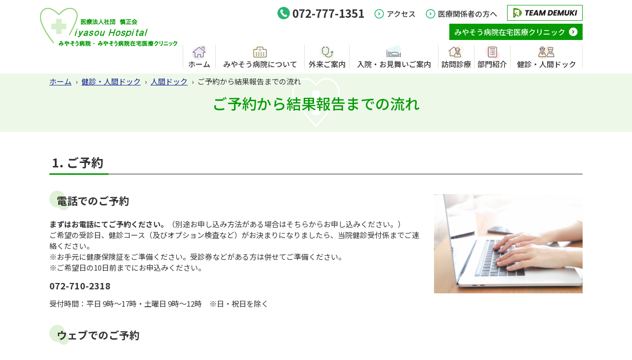

--- FILE ---
content_type: text/html; charset=UTF-8
request_url: https://www.miyasou-hp.jp/checkup/dock/flow
body_size: 4259
content:
<!doctype html>
<html lang="ja">
<head>
<meta name="viewport" content="width=1100">
<meta name="format-detection" content="telephone=no">
<meta charset="utf-8">
<meta name="Keywords" content="兵庫,兵庫県,伊丹,伊丹市,特定健診,協会けんぽ健診,医師求人,医師募集,女性医師,女性ドクター,女性Ｄｒ,女性ＤＲ,女性Dr,女性DR,女性dr,女医,乳がん検診,求人,看護師募集,各種がん検診,健康診断,健診,検診,呼吸器内科,外科,内科,整形外科,消化器内科,循環器内科,肛門外科,脳神経外科,放射線科,リハビリテーション科,人間ドック,予防接種,風疹,動悸,息切れ,足,むくむ,むくみ,足のむくみ">
<meta name="description" content="ご予約から結果報告までの流れ | 医療法人社団 慎正会 みやそう病院・みやそう病院在宅医療クリニック">
<link rel="stylesheet" type="text/css" media="all" href="https://www.miyasou-hp.jp/cms/wp-content/themes/tmpl/style.css?1766711580">
<link rel="stylesheet" type="text/css" media="only screen and (max-width : 740px)" href="/cms/wp-content/themes/tmpl/sp.css?1766711580">
<link rel="stylesheet" href="https://cdnjs.cloudflare.com/ajax/libs/Swiper/4.5.1/css/swiper.css">
<link href="/cms/wp-content/themes/tmpl/img/admin/favicon.ico" rel="icon"  type="image/vnd.microsoft.icon">
<title>ご予約から結果報告までの流れ | 医療法人社団 慎正会 みやそう病院・みやそう病院在宅医療クリニック</title>
<script src='https://www.miyasou-hp.jp/cms/wp-includes/js/jquery/jquery.min.js?ver=3.6.0' id='jquery-core-js'></script>
<script src='https://www.miyasou-hp.jp/cms/wp-includes/js/jquery/jquery-migrate.min.js?ver=3.3.2' id='jquery-migrate-js'></script>
<script src="/cms/wp-content/themes/tmpl/js/common.js"></script>
<script src="/cms/wp-content/themes/tmpl/js/setting.js"></script>
<script src="/cms/wp-content/themes/tmpl/sp.js?1698632629"></script>
<script src="https://cdnjs.cloudflare.com/ajax/libs/Swiper/4.5.1/js/swiper.js"></script>
<!-- Google Tag Manager -->
<script>(function(w,d,s,l,i){w[l]=w[l]||[];w[l].push({'gtm.start':
new Date().getTime(),event:'gtm.js'});var f=d.getElementsByTagName(s)[0],
j=d.createElement(s),dl=l!='dataLayer'?'&l='+l:'';j.async=true;j.src=
'https://www.googletagmanager.com/gtm.js?id='+i+dl;f.parentNode.insertBefore(j,f);
})(window,document,'script','dataLayer','GTM-MXHX32P');</script>
<!-- End Google Tag Manager -->
</head>

<body class="flow">
<!-- Google Tag Manager (noscript) -->
<noscript><iframe src="https://www.googletagmanager.com/ns.html?id=GTM-MXHX32P"
height="0" width="0" style="display:none;visibility:hidden"></iframe></noscript>
<!-- End Google Tag Manager (noscript) -->


<div id="wrap_header">
<div id="header">
<p id="sp_menu" ><span>メニュー</span></p>
<div id="hlogo">
<p class="pc_only"><a href="/"><img src="/cms/wp-content/themes/tmpl/img/header/hlogo.png" alt="医療法人社団 慎正会 みやそう病院・みやそう病院在宅医療クリニック"></a></p>
<p class="sp_only"><a href="/">医療法人社団 慎正会<span>みやそう病院・みやそう病院在宅医療クリニック</span></a></p>
</div>
<div id="hnavi">
<ul>
<li class="tel"><p>072-777-1351</p></li>
<li class="access"><a href="/access">アクセス</a></li>
<li class="medical"><a href="/medical">医療関係者の方へ</a></li>
<li class="demuki"><a href="https://demuki.jp/"><img src="/cms/wp-content/themes/tmpl/img/header/demuki.png" alt=""></a></li>
<li class="homecare"><a href="/homecare">みやそう病院在宅医療クリニック</a></li>
</ul>
</div>
</div>
</div>


<div id="wrap_gnavi">
<div id="gnavi">
<ul>
<li class="gnavi1"><a href="/">ホーム</a></li>
<li class="gnavi2"><a href="/about">みやそう病院<br>について</a></li>
<li class="gnavi3"><a href="/outpatient">外来ご案内</a></li>
<li class="gnavi4"><a href="/hospitalization">入院・お見舞い<br>ご案内</a></li>
<li class="gnavi5"><a href="/visit">訪問診療</a></li>
<li class="gnavi6"><a href="/section">部門紹介</a></li>
<li class="gnavi7"><a href="/checkup" class="active">健診・人間ドック</a></li>
</ul>
</div>
</div><div id="wrap_title">
<div id="pnavi">
<p><a href="https://www.miyasou-hp.jp/">ホーム</a><span>&rsaquo;</span><a href="https://www.miyasou-hp.jp/checkup">健診・人間ドック</a><span>&rsaquo;</span><a href="https://www.miyasou-hp.jp/checkup/dock">人間ドック</a><span>&rsaquo;</span>ご予約から結果報告までの流れ</p>
</div>
<div id="title">
<h1>ご予約から結果報告までの流れ</h1>
</div>
</div>
<div id="wrap_main">
<div id="main">
<div id="contents">
<p id="contents_top">ここから本文です。</p>
<h2>1. ご予約</h2>
<h3><strong><img class="alignright" src="/cms/wp-content/themes/tmpl/img/upload/23830743_s.jpg" alt="" width="301" height="201"></strong>電話でのご予約</h3>
<p><strong>まずはお電話にてご予約ください。</strong>（別途お申し込み方法がある場合はそちらからお申し込みください。）<br>
ご希望の受診日、健診コース（及びオプション検査など）がお決まりになりましたら、当院健診受付係までご連絡ください。<br>
※お手元に健康保険証をご準備ください。受診券などがある方は併せてご準備ください。<br>
※ご希望日の10日前までにお申込みください。</p>
<p><strong><span style="font-size: 120%">072-710-2318</span></strong></p>
<p>受付時間：平日 9時～17時・土曜日 9時～12時　※日・祝日を除く</p>
<h3>ウェブでのご予約</h3>
<p><a class="link_btn" href="https://www.mrso.jp/mrs/miyasou-hp/Plans/selectPlan" target="_blank" rel="noopener">人間ドック予約システム</a><br>
Tポイントが貯まります</p>
<h2>2. 事前のお手続き</h2>
<p><strong>事前に健康保険組合や契約団体などにお手続きが必要になる場合があります。</strong></p>
<p>検査項目のキャンセルは前もってご連絡ください。</p>
<h2>3. 健診前のご準備</h2>
<p><strong><img loading="lazy" class="alignright" src="/cms/wp-content/themes/tmpl/img/upload/E1A0603.jpg" alt="" width="300" height="200">ご自宅などに、ご案内・問診票・検査キットなどをご郵送します。</strong></p>
<p>同封のご案内のとおり、必要に応じ検体（尿・便など）を採取してください。<br>
また、検査項目により事前のご飲食などに制限がございます。詳しくは「注意事項」をご覧ください。</p>
<p>※健診コースにより送付しない場合があります。</p>
<h2>4. 健診当日</h2>
<p><strong>ご予約のお時間までに受付にお越しください。</strong></p>
<p>ご記入いただいた問診票、検体（尿・便など）、健康保険証、利用券・受診券（お持ちの方）、その他必要書類を記入の上忘れずご持参ください。</p>
<h2>5. 健診結果報告</h2>
<p><strong><img loading="lazy" class="alignright" src="/cms/wp-content/themes/tmpl/img/upload/E1A0576.jpg" alt="" width="301" height="200">健診結果を郵送にてお届けいたします。</strong></p>
<p>健診受診日より約2週間から3週間程度（※）で健診結果をお届けいたします。<br>
健診結果報告書にてご自身の健康状態や医師の指示をご確認ください。</p>
<p>（※）ただし、代行機関様などを経由する場合は更にお時間を頂く場合がございます。</p>
<p class="border_box"><strong>お問い合わせ・お申し込み（完全予約制）</strong><br>
TEL.072-710-2318（健診受付係）／<a href="https://www.mrso.jp/mrs/miyasou-hp/Plans/selectPlan" target="_blank" rel="noopener">人間ドック予約システム</a><br>
<strong>お申し込み時間</strong><br>
院内受付・お電話：月～金曜日 午前9時～午後5時、土曜日 午前9時～午前12時</p>


</div>
</div>
</div>
<div id="wrap_footer">
<div id="wrap_fnavi">
<div id="fnavi">
<ul>
<li><a href="/recruit">採用情報</a></li>
<li><a href="/news">お知らせ</a></li>
<li><a href="/access">アクセス</a></li>
<li><a href="/medical">医療関係者の方へ</a></li>
<li><a href="/links">関連施設・リンク集</a></li>
<li><a href="/privacy">個人情報保護方針</a></li>
<li><a href="/sitemap">サイトマップ</a></li>
</ul>
</div>
</div>

<div id="footer">
<div id="ftext">
<div class="txt">
<p id="flogo"><img src="/cms/wp-content/themes/tmpl/img/footer/flogo.png" alt="医療法人社団 慎正会 みやそう病院・みやそう病院在宅医療クリニック"></p>
<p class="txt1">阪神北圏域病院群輪番制参加病院<br>
協会けんぽ生活習慣病予防健診実施機関</p>
<p class="txt2">〒664－0007&nbsp;<br>
兵庫県伊丹市北野2丁目113番地3</p>
<p class="txt3">TEL：072-777-1351&nbsp;<br>
FAX：072-777-7722</p>
<p class="txt4">在宅療養支援病院<br>
地域包括ケア病棟49床<br>
療養病棟48床</p>
</div>
</div>
<div class="map">
<p><iframe src="https://www.google.com/maps/embed?pb=!1m18!1m12!1m3!1d6552.131934356649!2d135.3804936326114!3d34.804282180407995!2m3!1f0!2f0!3f0!3m2!1i1024!2i768!4f13.1!3m3!1m2!1s0x6000f14de61226b1%3A0x5b187be13d56cbde!2z5pel5pys44CB44CSNjY0LTAwMDcg5YW15bqr55yM5LyK5Li55biC5YyX6YeO77yS5LiB55uu77yR77yR77yT4oiS77yT!5e0!3m2!1sja!2sus!4v1650866226902!5m2!1sja!2sus" loading="lazy"></iframe></p>
</div>
</div>
</div>

<div id="wrap_footer2">
<div id="footer2">
<div class="ttl"><p>診療対応</p></div>
<p class="txt">外科・内科・整形外科・循環器内科・呼吸器内科・消化器内科・糖尿病内科・放射線科・リハビリテーション科・各種健診・人間ドック・予防接種・在宅医療</p>
</div>
</div>
<div id="wrap_fcopy">
<div id="fcopy">
<p>Copyright &copy; 2022 Produced by miyasouhospital.</p>
</div>
</div>
<p id="pagetop"><a href="#wrap_header">このページの先頭へ</a></p>
</body>
</html>


--- FILE ---
content_type: text/css
request_url: https://www.miyasou-hp.jp/cms/wp-content/themes/tmpl/style.css?1766711580
body_size: 9056
content:
@charset "utf-8";
/*
Theme Name: aipricom
Author: aipricom
*/
/* ==================================================
reset
================================================== */
@import url('https://fonts.googleapis.com/css2?family=Noto+Sans+JP:wght@400;500;700&family=Noto+Serif+JP:wght@700;900&display=swap');
body {
	margin: 0;
	padding: 0;
	font-size: 93.8%;
	line-height: 1.5;
	background-color: #FFFFFF;
	color: #333333;
}
h1,
h2,
h3,
h4,
h5,
h6,
p,
ul,
ol,
li,
dl,
dt,
dd,
blockquote,
form,
input {
	margin: 0;
	padding: 0;
}
img {
	border: none;
	vertical-align: top;
}
li,
dt,
dd {
	line-height: 1.5;
}
table {
	font-size: 100%;
	line-height: 1.5;
	border-collapse: collapse;
	border-spacing: 0;
}
form,
input,
select {
	font-size: 100%;
}
a {
	outline: none;
	text-decoration: underline;
}
a:link,
a:visited {
	color: #10208B;
	background-color: transparent;
}
a:hover,
a:active {
	color: #CC0000;
	background-color: transparent;
}
.sp_only {
	display: none;
}
body,
#contents input[type="submit"],
#contents input[type="button"],
#contents input[type="text"],
#contents textarea,
#contents select,
body.mceContentBody {
	font-family: "Noto Sans JP", sans-serif;
}
/* ==================================================
layout
================================================== */
#wrap_header,
#wrap_gnavi,
#wrap_title,
#wrap_main,
#wrap_recruit,
#wrap_top_main,
#wrap_top_emergency,
#wrap_top_feature,
#wrap_top_demuki,
#wrap_top_contents,
#wrap_top_recruit,
#wrap_footer,
#wrap_footer2,
#wrap_fcopy {
	width: 100%;
	min-width: 1100px;
	clear: both;
}
#header,
#gnavi,
#title,
#pnavi,
#main,
#top_main,
#top_emergency,
#top_feature,
#top_demuki,
#top_contents,
#top_recruit,
#fnavi,
#footer2,
#fcopy {
	width: 1080px;
	margin: 0 auto;
}
/* ==================================================
header
================================================== */
#wrap_header {
	padding: 0;
}
#header {
	position: relative;
}
#sp_menu {
	display: none;
}
/* hlogo
--------------------------- */
#hlogo {
	position: absolute;
	left: -30px;
	top: 5px;
}
#hlogo a {
	display: inline-block;
	color: inherit;
	text-decoration: none;
}
#hlogo h1,
#hlogo p {
	color: #069B06;
	font-size: 100%;
	font-weight: bold;
}
#hlogo p img {
	width: 300px;
	height: auto;
}
/* hnavi
--------------------------- */
#hnavi ul {
	padding: 10px 0;
	list-style: none;
	float: right;
}
#hnavi li {
	padding: 0 10px;
	float: left;
}
#hnavi li.demuki {
	padding-right: 0;
}
#hnavi li.tel p {
	padding: 0 0 0 30px;
	background: url("img/header/tel_icon.png") no-repeat left center;
	background-size: 25px auto;
	color: #333333;
	font-size: 150%;
	font-weight: 700;
	text-shadow: 0 0 2px #ffffff, 2px 0 2px #ffffff, 2px 2px 2px #ffffff, 0 2px 2px #ffffff, -2px 2px 2px #ffffff, -2px 0 2px #ffffff, -2px -2px 2px #ffffff, 0 -2px 2px #ffffff, 2px -2px 2px #ffffff;
}
#hnavi li.access,
#hnavi li.medical {
	padding-top: 3px;
	text-shadow: 0 0 2px #ffffff, 2px 0 2px #ffffff, 2px 2px 2px #ffffff, 0 2px 2px #ffffff, -2px 2px 2px #ffffff, -2px 0 2px #ffffff, -2px -2px 2px #ffffff, 0 -2px 2px #ffffff, 2px -2px 2px #ffffff;
}
#hnavi li.access a,
#hnavi li.medical a {
	padding: 4px 0 4px 25px;
	background: url("img/header/access_icon.png") no-repeat left center;
	text-decoration: none;
	color: #333333;
	font-weight: 500;
	transition-duration: 0.2s;
	display: block;
}
#hnavi li.medical a {
	background: url("img/header/medical_icon.png") no-repeat left center;
}
#hnavi li.access a:hover,
#hnavi li.medical a:hover {
	color: #069B06;
}
#hnavi li.demuki a {
	padding: 5px 10px;
	background-color: #fff;
	border: #069B06 1px solid;
	line-height: 1;
	display: block;
}
#hnavi li.demuki img {
	width: auto;
	height: 20px;
}
#hnavi li.demuki img:hover {
	opacity: 0.8;
}
#hnavi li.homecare {
	padding: 5px 0 0 10px;
	float: right;
	clear: both;
}
#hnavi li.homecare a {
	padding: 7px 35px 7px 10px;
	background: url("img/header/homecare_icon.png") no-repeat right 10px center #069B06;
	color: #ffffff;
	font-weight: 500;
	line-height: 1.3;
	text-decoration: none;
	transition-duration: 0.2s;
	display: block;
}
#hnavi li.homecare a:hover {
	background-color: #333333;
}
#hnavi.top li.homecare a {
	padding: 0 35px 0 0;
	box-sizing: border-box;
	display: table;
}
#hnavi.top li.homecare p.img {
	padding: 5px;
	display: table-cell;
	vertical-align: middle;
}
#hnavi.top li.homecare p.img img {
	width: auto;
	height: 70px;
}
#hnavi.top li.homecare p.ttl {
	padding: 5px 20px;
	display: table-cell;
	vertical-align: middle;
	font-size: 120%;
}
/* ==================================================
gnavi
================================================== */
#wrap_gnavi {
	background-color: #ffffff;
}
#gnavi {
	width: 810px;
	padding: 0 0 10px 270px;
}
#gnavi.top {
	width: 1080px;
	padding: 0;
}
#gnavi ul {
	width: 100%;
	display: table;
	list-style: none;
}
#gnavi li {
	display: table-cell;
	min-width: 55px;
	text-align: center;
	vertical-align: middle;
	border-left: 1px solid #D5E7CC;
}
#gnavi.top li {
	min-width: 150px;
}
#gnavi li.gnavi7 {
	border-right: 1px solid #D5E7CC;
}
#gnavi li a {
	display: block;
	padding: 30px 0 0;
	line-height: 1.2;
	color: #333333;
	font-weight: 500;
	text-decoration: none;
	transition-duration: 0.2s;
}
#gnavi.top li a {
	padding: 60px 0 13px;
	color: #069B06;
}
#gnavi li a br {
	display: none;
}
#gnavi.top li a br {
	display: inherit;
}
#gnavi li.gnavi1 a {
	background: url("img/header/gnavi1_bg.png") no-repeat center top;
	background-size: auto 30px;
}
#gnavi.top li.gnavi1 a {
	background-position: center top 5px;
	background-size: auto;
}
#gnavi li.gnavi2 a {
	background: url("img/header/gnavi2_bg.png") no-repeat center top;
	background-size: auto 30px;
}
#gnavi.top li.gnavi2 a {
	padding: 51px 0 2px;
	background-position: center top 5px;
	background-size: auto;
}
#gnavi li.gnavi3 a {
	background: url("img/header/gnavi3_bg.png") no-repeat center top;
	background-size: auto 30px;
}
#gnavi.top li.gnavi3 a {
	background-position: center top 5px;
	background-size: auto;
}
#gnavi li.gnavi4 a {
	background: url("img/header/gnavi4_bg.png") no-repeat center top;
	background-size: auto 30px;
}
#gnavi.top li.gnavi4 a {
	padding: 51px 0 2px;
	background-position: center top 5px;
	background-size: auto;
}
#gnavi li.gnavi5 a {
	background: url("img/header/gnavi5_bg.png") no-repeat center top;
	background-size: auto 30px;
}
#gnavi.top li.gnavi5 a {
	background-position: center top 5px;
	background-size: auto;
}
#gnavi li.gnavi6 a {
	background: url("img/header/gnavi6_bg.png") no-repeat center top;
	background-size: auto 30px;
}
#gnavi.top li.gnavi6 a {
	background-position: center top 5px;
	background-size: auto;
}
#gnavi li.gnavi7 a {
	background: url("img/header/gnavi7_bg.png") no-repeat center top;
	background-size: auto 30px;
}
#gnavi.top li.gnavi7 a {
	background-position: center top 5px;
	background-size: auto;
}
#gnavi li a:hover {
	color: #069B06;
}
#gnavi.top li a:hover {
	color: #333333;
}
/* ==================================================
title
================================================== */
#wrap_title {
	background: url("img/contents/title_bg.png") no-repeat center center #EDF8E9;
}
#title {
	padding: 10px 0 40px;
}
#title h1,
#title p.ttl {
	margin: 0;
	color: #069B06;
	font-size: 200%;
	font-weight: 500;
	line-height: 1.2;
	text-align: center;
}
/* ==================================================
pnavi
================================================== */
#pnavi {
	padding: 5px 0;
}
#pnavi p span {
	margin: 0 0.5em;
}
/* ==================================================
main
================================================== */
#wrap_main {
	padding-bottom: 50px;
}
/* ==================================================
fnavi
================================================== */
#wrap_fnavi {
	padding: 5px 0;
	border-bottom: 1px solid #069B06;
}
#fnavi {
	text-align: center;
}
#fnavi ul {
	margin: 0 auto;
	list-style: none;
	display: table;
	vertical-align: top;
	text-align: left;
}
#fnavi li {
	display: table-cell;
	vertical-align: top;
	padding: 0 10px;
}
#fnavi li a {
	padding: 0 0 0 15px;
	color: inherit;
	text-decoration: none;
	position: relative;
}
#fnavi li a::before {
	display: block;
	content: "";
	position: absolute;
	top: 50%;
	left: 0;
	width: 4px;
	height: 4px;
	margin: -3px 0 0 0;
	border-top: solid 2px #069B06;
	border-right: solid 2px #069B06;
	-webkit-transform: rotate(45deg);
	transform: rotate(45deg);
}
#fnavi li a:hover {
	text-decoration: underline;
}
/* ==================================================
footer
================================================== */
#footer {
	display: table;
	width: 100%;
}
#ftext {
	display: table-cell;
	vertical-align: top;
	width: 33%;
}
#ftext .txt {
	padding: 85px 25px 15px 0;
	margin: 0 0 0 auto;
	width: 355px;
	box-sizing: border-box;
	position: relative;
}
#ftext .txt #flogo {
	position: absolute;
	left: -20px;
	top: -14px;
}
#ftext .txt #flogo img {
	height: 90px;
	width: auto;
}
#ftext .txt .txt1 {
	margin: 0 0 0.5em;
}
#ftext .txt .txt3 {
	margin: 0 0 0.5em;
}
#ftext .txt .txt4 {
	border: 1px solid #008700;
	color: #069A06;
	font-weight: 500;
	text-align: center;
	padding: 5px;
}
#footer .map {
	display: table-cell;
	vertical-align: top;
	height: 100%;
	overflow: hidden;
	position: relative;
}
#footer .map iframe {
	width: 100%;
	height: 300px;
}
#footer .map p {
	position: absolute;
	top: 50%;
	left: 0;
	transform: translateY(-50%);
	width: 100%;
}
#footer .map iframe {
	width: 100%;
	height: 700px;
	border: none;
}
/* ==================================================
footer2
================================================== */
#wrap_footer2 {
	padding: 10px 0;
	background-color: #F7FCF5;
	overflow: hidden;
}
#footer2 {
	display: table;
	padding: 0 20px;
	box-sizing: border-box;
}
#footer2 .ttl {
	display: table-cell;
	vertical-align: top;
	width: 80px;
}
#footer2 .ttl p {
	border: 1px solid #000000;
	padding: 2px;
	text-align: center;
}
#footer2 .txt {
	display: table-cell;
	vertical-align: top;
	padding: 0 0 0 20px;
}
/* ==================================================
fcopy
================================================== */
#wrap_fcopy {
	padding: 5px 0;
	background-color: #008700;
	text-align: center;
}
#fcopy p {
	color: #ffffff;
}
#pagetop {
	position: fixed;
	bottom: 0;
	right: 0;
	z-index: 10;
}
#pagetop a {
	display: block;
	width: 50px;
	height: 50px;
	background-color: #069B06;
	opacity: 0.6;
	transition-duration: 0.3s;
	text-indent: -9999px;
	position: relative;
}
#pagetop a::after {
	content: "";
	position: absolute;
	top: 50%;
	left: 50%;
	display: block;
	width: 12px;
	height: 12px;
	border-top: #fff 2px solid;
	border-left: #fff 2px solid;
	transform: translate(-50%, -20%) rotate(45deg);
}
#pagetop a:hover {
	opacity: 1;
}
/* ==================================================
contents
================================================== */
#contents a[target="_blank"]::after {
	margin: 0 5px;
	content: url(img/admin/exlink.png);
	vertical-align: middle;
	line-height: 0.1;
}
#contents a.icon_link::after {
	margin: 0 5px;
	content: url(img/admin/link.png);
	vertical-align: middle;
	line-height: 0.1;
}
#contents a.icon_pdf::after,
#contents a[href$=".pdf"]::after {
	margin: 0 5px;
	content: url(img/admin/pdf.png);
	vertical-align: middle;
	line-height: 0.1;
}
#contents a[href$=".xlsx"]::after,
#contents a[href$=".xls"]::after {
	margin: 0 5px;
	content: url(img/admin/xls.png);
	vertical-align: middle;
	line-height: 0.1;
}
#contents a[href$=".docx"]::after,
#contents a[href$=".doc"]::after {
	margin: 0 5px;
	content: url(img/admin/doc.png);
	vertical-align: middle;
	line-height: 0.1;
}
#contents img {
	max-width: 100%;
}
#contents table img {
	max-width: inherit;
}
#contents iframe {
	border: none;
}
#contents #contents_top {
	margin-bottom: 40px;
	font-size: 0.1%;
	line-height: 0.1;
	text-indent: -9999px;
}
#contents p {
	margin-bottom: 0.8em;
}
#contents p.update {
	margin: -1.5em 0 0;
	text-align: right;
}
#contents h1 {
	clear: both;
	margin: 0 0 1.2em;
	padding: 8px 15px;
	border: #000000 1px solid;
	line-height: 1.3;
	font-size: 165%;
	font-weight: 700;
	position: relative;
}
#contents h1::before {
	content: "";
	position: absolute;
	left: 0;
	bottom: -4px;
	width: 100%;
	height: 1px;
	background-color: #000000;
}
#contents h2 {
	clear: both;
	margin: 1.5em 0 0.8em;
	padding: 5px 5px 7px;
	border-bottom: #AAAAAA 3px solid;
	line-height: 1.3;
	font-size: 165%;
	font-weight: 700;
	position: relative;
}
#contents h2::before {
	content: "";
	position: absolute;
	left: 0;
	bottom: -3px;
	width: 120px;
	height: 3px;
	background-color: #069B06;
}
#contents h3 {
	padding: 7px 0 7px 15px;
	margin: 1.5em 0 0.8em;
	line-height: 1.3;
	font-size: 140%;
	font-weight: 700;
	background: url("img/contents/h3_bg.png") no-repeat left top;
}
#contents h4 {
	color: #069B06;
	margin: 1.5em 0 0.8em;
	font-size: 120%;
	font-weight: 700;
}
#contents ul {
	margin: 0 0 0.8em 1.5em;
	list-style: none;
}
#contents ul ul {
	margin: 0 0 0 1em;
}
#contents ul li {
	margin: 0.4em 0;
	position: relative;
}
#contents ul:not([class]) li::before {
	content: "";
	display: block;
	position: absolute;
	left: -1.2em;
	top: 0.4em;
	width: 0.8em;
	height: 0.8em;
	background-color: #069B06;
	border-radius: 50%;
}
#contents ol {
	margin: 0 0 0.8em 2.2em;
	list-style: none;
	counter-reset: cnt;
}
#contents ol ol,
#contents ol ol ol {
	margin: 0 0 0 1em;
	counter-reset: cnt;
}
#contents ol > li,
#contents ol ol > li,
#contents ol ol ol > li {
	margin: 0.4em 0;
	counter-increment: cnt;
	position: relative;
}
#contents ol > li:before {
	position: absolute;
	display: block;
	width: 2em;
	left: -2.5em;
	top: 3px;
	content: counter(cnt) ".";
	line-height: 1;
	text-align: right;
}
#contents ol ol > li:before {
	position: absolute;
	display: block;
	width: 2em;
	left: -2.5em;
	top: 3px;
	content: "("counter(cnt) ") ";
	line-height: 1;
	text-align: right;
}
#contents ol ol ol > li:before {
	position: absolute;
	display: block;
	width: 1.2em;
	height: 1.2em;
	left: -2em;
	top: 4px;
	content: counter(cnt);
	border: #211613 1px solid;
	border-radius: 50%;
	font-size: 70%;
	line-height: 1.2;
	text-align: center;
}
#contents input[type="submit"],
#contents input[type="button"] {
	margin: 0 5px;
	padding: 12px 60px;
	border-style: none;
	background-color: #069B06;
	color: #FFFFFF;
	cursor: pointer;
	-webkit-appearance: none;
	transition-duration: 0.2s;
}
#contents input[type="submit"]:hover,
#contents input[type="button"]:hover {
	background-color: #333333;
}
#contents input[type="text"],
#contents textarea,
#contents select {
	font-size: 100%;
	border: #ccc 1px solid;
	padding: 5px;
	box-sizing: border-box;
}
#contents input[type="text"]:not(:first-of-type) {
	margin: 3px 0 0;
}
/* table
--------------------------- */
#contents table {
	margin: 1.5em 0;
}
#contents table th,
#contents table td {
	padding: 8px 12px;
	border: 1px solid #333333;
	line-height: 1.3;
	vertical-align: top;
}
#contents table th {
	background-color: #EDF8E9;
	text-align: left;
	font-weight: normal;
}
#contents table p,
#contents table ul,
#contents table ol,
#contents table ul li,
#contents table ol li {
	margin-top: 0;
	margin-bottom: 0;
}
/* form_table
--------------------------- */
#contents table.form_table {
	width: 100%;
	border: 20px solid #EDF8E9;
	background-color: #EDF8E9;
}
#contents table.form_table th {
	width: 25%;
	vertical-align: middle;
	font-weight: 500;
	text-align: right;
	color: #069B06;
	background: none;
	border: none;
	padding: 8px 15px;
}
#contents table.form_table tr:first-child th,
#contents table.form_table tr:last-child th {
	border: none;
}
#contents table.form_table th span::after {
	content: "※";
	margin-left: 0.2em;
	color: #ff0000;
}
#contents table.form_table td {
	border: none;
	padding: 8px 15px;
}
#contents table.form_table textarea {
	width: 100%;
}
#contents table.form_table input[type="checkbox"],
#contents table.form_table input[type="radio"] {
	margin-right: 5px;
}
#contents table.form_table label {
	margin-right: 20px;
}
#contents table.form_table small {
	color: #333;
	font-weight: normal;
}
/* form_btn
--------------------------- */
#contents .form_btn {
	margin: 30px 0;
	text-align: center;
}
/* backblog
--------------------------- */
#contents div.backblog {
	clear: both;
	padding: 50px 0 0;
}
#contents div.backblog p {
	margin: 0;
	padding: 20px 0 0;
	border-top: #ccc 1px solid;
	text-align: center;
}
#contents div.backblog a {
	display: inline-block;
	text-decoration: none;
	background-color: #069B06;
	color: #FFFFFF;
	margin: 0 5px;
	padding: 12px 30px;
	transition-duration: 0.2s;
}
#contents div.backblog a:hover {
	background-color: #333333;
}
/* news_cat
--------------------------- */
#contents ul.news_cat {
	margin: 0;
	list-style: none;
	text-align: center;
}
#contents ul.news_cat li {
	margin: 0 2px;
	display: inline-block;
	opacity: 0.5;
}
#contents ul.news_cat li:hover,
#contents ul.news_cat li.active {
	opacity: 1;
}
#contents ul.news_cat li a {
	display: block;
	padding: 5px 20px;
	background-color: #888;
	color: #fff;
	text-decoration: none;
	border-radius: 2px;
}
#contents ul.news_cat li.cat01 a {
	background-color: #0083C6;
}
#contents ul.news_cat li.cat02 a {
	background-color: #E4334A;
}
#contents ul.news_cat li.cat03 a {
	background-color: #84BB5C;
}
/* archive_list
--------------------------- */
#contents ul.archive_list {
	margin: 1.5em 0;
	list-style: none;
}
#contents ul.archive_list li::before {
	content: none;
}
#contents ul.archive_list li {
	display: table;
	width: 100%;
	margin: 0;
	padding: 15px 0;
	border-bottom: #CCCCCC 1px dotted;
}
#contents ul.archive_list li p.cat {
	display: table-cell;
	width: 10%;
	padding: 0 20px 0 0;
	vertical-align: top;
	white-space: nowrap;
}
#contents ul.archive_list li p.cat span {
	display: block;
	padding: 2px 10px;
	background-color: #888;
	color: #fff;
	text-align: center;
}
#contents ul.archive_list li p.cat span.cat01 {
	background-color: #0083C6;
}
#contents ul.archive_list li p.cat span.cat02 {
	background-color: #E4334A;
}
#contents ul.archive_list li p.cat span.cat03 {
	background-color: #84BB5C;
}
#contents ul.archive_list li p.date {
	display: table-cell;
	width: 1%;
	padding: 2px 20px 0 0;
	vertical-align: top;
	white-space: nowrap;
}
#contents ul.archive_list li p.ttl {
	display: table-cell;
	padding: 2px 0 0 0;
	vertical-align: top;
}
/* link_list
--------------------------- */
#contents ul.link_list,
#contents ul.link_list ul {
	margin: 0;
	list-style: none;
}
#contents ul.link_list li::before {
	content: none;
}
#contents ul.link_list li {
	padding-left: 20px;
}
#contents ul.link_list li a {
	padding: 0 0 0 15px;
	position: relative;
}
#contents ul.link_list li a::before {
	display: block;
	content: "";
	position: absolute;
	top: 50%;
	left: 0;
	width: 4px;
	height: 4px;
	margin: -3px 0 0 0;
	border-top: solid 2px #aaa;
	border-right: solid 2px #aaa;
	-webkit-transform: rotate(45deg);
	transform: rotate(45deg);
}
/* child_list
--------------------------- */
#contents ul.child_list {
	margin: 2.7em 0;
	list-style: none;
}
#contents ul.child_list li::before {
	content: none;
}
#contents ul.child_list li {
	float: left;
	width: 540px;
	margin: 0;
	padding: 10px 20px;
	box-sizing: border-box;
}
#contents ul.child_list li:nth-child(2n+1) {
	clear: both;
}
#contents ul.child_list li a {
	display: block;
	text-decoration: none;
	font-size: 110%;
	font-weight: 500;
	color: #069906;
	padding: 25px 45px 25px 35px;
	background: url("img/contents/childlist_bg.png") no-repeat right 10px center;
	border: 1px solid #069B06;
	border-radius: 15px;
	transition-duration: 0.2s;
}
#contents ul.child_list li a:hover {
	background-color: #EDF8E9;
}
#contents ul.child_list li a p {
	margin: 0;
}
/* mincho
--------------------------- */
#contents p.mincho {
	margin: 1em 0;
	padding-left: 0;
	font-family: "Noto Serif JP", serif;
	font-size: 120%;
	font-weight: 700;
	line-height: 1.8;
}
#contents ul.mincho,
#contents ol.mincho {
	font-family: "Noto Serif JP", serif;
	font-size: 120%;
	font-weight: 700;
	line-height: 1.8;
	margin: 2em 0 2em 2em;
}
#contents ul.mincho li,
#contents ol.mincho li {
	margin: 0.6em 0;
}
#contents ul.mincho li::before {
	content: "";
	display: block;
	position: absolute;
	left: -1.4em;
	top: 0.4em;
	width: 0.8em;
	height: 0.8em;
	background-color: #069B06;
	border-radius: 50%;
}
#contents ol.mincho li:before {
	top: 6px;
}
/* flow_table
--------------------------- */
#contents table.flow_table {
	width: 100%;
}
#contents table.flow_table tr {
	display: table;
	width: 100%;
	position: relative;
	margin: 0 0 35px;
}
#contents table.flow_table tr::after {
	display: block;
	content: "";
	position: absolute;
	z-index: 0;
	bottom: -20px;
	left: 48%;
	width: 60px;
	height: 60px;
	background-color: #EDF8E9;
	-webkit-transform: rotate(45deg);
	transform: rotate(45deg);
}
#contents table.flow_table tr:last-child::after {
	content: none;
}
#contents table.flow_table th {
	width: 20%;
	display: table-cell;
	vertical-align: top;
	padding: 18px 22px;
	font-weight: 700;
	font-size: 110%;
	color: #ffffff;
	background-color: #069A06;
	border: none;
	border-top-left-radius: 5px;
	border-bottom-left-radius: 5px;
	position: relative;
	z-index: 2;
}
#contents table.flow_table td {
	display: table-cell;
	vertical-align: top;
	padding: 18px 22px;
	font-weight: 500;
	font-size: 110%;
	background-color: #EDF8E9;
	border: none;
	border-top-right-radius: 5px;
	border-bottom-right-radius: 5px;
	position: relative;
	z-index: 2;
}
#contents table.flow_table td:first-child {
	border: none;
}
#contents table.flow_table td p {
	margin: 0;
}
#contents table.flow_table td img.alignright {
	margin: 0 0 0 30px;
}
#contents table.flow_table td img.alignleft {
	margin: 0 30px 0 0;
}
/* faq_table
--------------------------- */
#contents table.faq_table {
	width: 100%;
	margin: 1em 0;
}
#contents table.faq_table th {
	border: none;
	color: #037003;
	background-color: inherit;
	font-weight: 700;
	font-size: 120%;
	padding: 17px 0 5px 25px;
	margin: 0;
	position: relative;
}
#contents table.faq_table th::before {
	content: "Q";
	position: absolute;
	left: 0;
	top: 15px;
	font-size: 100%;
	color: #037003;
}
#contents table.faq_table td {
	padding: 2px 0 17px 25px;
	border: none;
	border-bottom: dotted #cccccc;
	border-width: 0 0 1px;
	position: relative;
}
#contents table.faq_table td::before {
	content: "A";
	position: absolute;
	left: 1px;
	top: 0;
	font-size: 120%;
	font-weight: 700;
	color: #C50018;
}
#contents table.faq_table td p {
	margin-bottom: 0.8em;
}
/* ==================================================
style class
================================================== */
/* layout_table
--------------------------- */
#contents table.layout_table {
	width: 100%;
	margin: 0;
}
#contents table.layout_table > tbody > tr > td {
	padding: 0 20px;
	background: none;
	border: none;
	vertical-align: top;
}
#contents table.layout_table > tbody > tr > td:first-child {
	padding-left: 0;
}
#contents table.layout_table > tbody > tr > td:last-child {
	padding-right: 0;
}
#contents table.layout_table td h2:first-child,
#contents table.layout_table td h3:first-child,
#contents table.layout_table td h4:first-child,
#contents table.layout_table td table:first-child {
	margin-top: 0;
}
#contents table.layout_table > tbody > tr > td > p,
#contents table.layout_table > tbody > tr > td > ul,
#contents table.layout_table > tbody > tr > td > ol {
	margin-bottom: 0.8em;
}
#contents table.layout_table > tbody > tr > td > ul li,
#contents table.layout_table > tbody > tr > td > ol li {
	margin-top: 0.4em;
	margin-bottom: 0.4em;
}
/* layout_table2
--------------------------- */
#contents table.layout_table2 > tbody > tr > td {
	padding: 5px;
	border: none;
	vertical-align: top;
	line-height: 1.3;
}
#contents table.layout_table2 > tbody > tr > td:first-child {
	padding-left: 0;
}
#contents table.layout_table2 > tbody > tr > td:last-child {
	padding-right: 0;
}
/* border_box
--------------------------- */
#contents .border_box {
	clear: both;
	margin: 1.5em 0;
	padding: 15px 30px;
	border: #069B06 3px solid;
}
#contents table.border_box {
	width: 100%;
	padding: 0;
	border: #E9F8FA 10px solid;
}
#contents table.border_box td {
	padding: 20px 40px;
}
#contents table.border_box ol li {
	margin: 0.5em 0;
	font-size: 120%;
	font-weight: 500;
}
/* fill_box
--------------------------- */
#contents p.fill_box {
	clear: both;
	margin: 1.5em 0;
	padding: 15px 30px;
	background-color: #E9F8FA;
}
#contents table.fill_box {
	clear: both;
	margin: 1.5em 0;
	border-collapse: separate;
	border-spacing: 20px;
}
#contents table.fill_box td {
	padding: 15px 30px;
	background-color: #E9F8FA;
	border: none;
	vertical-align: top;
}
#contents table.fill_box td h2:first-child,
#contents table.fill_box td h3:first-child,
#contents table.fill_box td h4:first-child,
#contents table.fill_box td table:first-child {
	margin-top: 0;
}
/* link_btn
--------------------------- */
#contents a.link_btn {
	display: inline-block;
	margin: 10px;
	padding: 12px 60px;
	background-color: #069B06;
	color: #FFFFFF;
	text-decoration: none;
	transition-duration: 0.2s;
}
#contents a.link_btn:first-of-type {
	margin-left: 0;
}
#contents a.link_btn:last-of-type {
	margin-right: 0;
}
#contents a.link_btn:hover {
	background-color: #333333;
}
/* anchor_list
--------------------------- */
#contents ul.anchor_list {
	margin-left: 0;
}
#contents ul.anchor_list li {
	margin: 0 5px 5px 0;
	float: left;
}
#contents ul.anchor_list li a {
	padding: 5px 30px 5px 20px;
	border: #069b06 1px solid;
	color: #069b06;
	display: block;
	text-decoration: none;
	transition-duration: 0.2s;
	position: relative;
}
#contents ul.anchor_list li a::after {
	content: "";
	display: inline-block;
	vertical-align: 0.2em;
	width: 3px;
	height: 3px;
	margin-top: -2px;
	border-right: 2px #069b06 solid;
	border-bottom: 2px #069b06 solid;
	transform: rotate(-45deg);
	position: absolute;
	right: 10px;
	top: 50%;
}
#contents ul.anchor_list li a:hover {
	background-color: #069b06;
	color: #fff;
}
#contents ul.anchor_list li a:hover::after {
	border-color: #fff;
}
/* ==================================================
feature
================================================== */
div.feature #contents div.about {
	text-align: center;
	margin: 60px 0 50px;
}
div.feature #contents div.about ul {
	display: flex;
	justify-content: center;
	margin: 0;
}
div.feature #contents div.about ul li {
	padding: 0 20px 25px;
	margin: 0;
}
div.feature #contents div.about ul li::before {
	content: none;
}
div.feature #contents div.about ul li p {
	font-size: 167%;
	font-weight: bold;
	border-radius: 10px;
	text-align: center;
	line-height: 1.3;
	padding: 10px 30px;
	margin: 0;
}
div.feature #contents div.about ul li span {
	display: block;
	font-size: 64%;
}
div.feature #contents div.about ul li:nth-of-type(1) {
	background: url("img/contents/feature_aboutbg1.png") no-repeat center bottom;
}
div.feature #contents div.about ul li:nth-of-type(2) {
	background: url("img/contents/feature_aboutbg2.png") no-repeat center bottom;
}
div.feature #contents div.about ul li:nth-of-type(3) {
	background: url("img/contents/feature_aboutbg3.png") no-repeat center bottom;
}
div.feature #contents div.about ul li:nth-of-type(1) p {
	color: #D66BB3;
	background-color: #F4EAF4;
	padding: 21px 30px 20px;
}
div.feature #contents div.about ul li:nth-of-type(2) p {
	color: #E28914;
	background-color: #F7F6EB;
}
div.feature #contents div.about ul li:nth-of-type(3) p {
	color: #15579E;
	background-color: #EAF1F4;
}
div.feature #contents div.about h2 {
	display: inline-block;
	font-size: 234%;
	margin: 0 0 0.6em;
	padding: 5px 5px;
	border: none;
	background: linear-gradient(rgba(255, 255, 255, 0) 0 75%, rgba(237, 248, 233, 1.00) 75% 100%);
}
div.feature #contents div.about h2::before {
	display: block;
	content: "";
	position: absolute;
	top: 50%;
	left: -35px;
	width: 4px;
	height: 50px;
	margin: -18px 0 0 0;
	background-color: #069B06;
	-webkit-transform: rotate(345deg);
	transform: rotate(345deg);
}
div.feature #contents div.about h2::after {
	display: block;
	content: "";
	position: absolute;
	top: 50%;
	right: -35px;
	width: 4px;
	height: 50px;
	margin: -18px 0 0 0;
	background-color: #069B06;
	-webkit-transform: rotate(15deg);
	transform: rotate(15deg);
}
div.feature #contents div.about p.txt {
	display: inline-block;
	color: #ffffff;
	background-color: #069B06;
	font-size: 160%;
	font-weight: 500;
	padding: 8px 25px;
}
div.feature div.feature_contents {
	overflow: hidden;
	counter-reset: cnt;
}
div.feature div.feature_contents_right {
	counter-increment: cnt;
	position: relative;
	width: 1080px;
	min-height: 500px;
	margin: 0 auto;
	box-sizing: border-box;
}
div.feature div.feature_contents_right p.img {
	position: absolute;
	right: 50%;
	top: 50%;
	transform: translate(-40px, -50%);
}
div.feature div.feature_contents_left {
	counter-increment: cnt;
	position: relative;
	width: 1080px;
	min-height: 500px;
	margin: 0 auto;
	box-sizing: border-box;
}
div.feature div.feature_contents_left p.img {
	position: absolute;
	left: 50%;
	top: 50%;
	transform: translate(40px, -50%);
}
div.feature div.feature_contents > div:nth-of-type(1) {
	padding: 70px 0 70px 580px;
}
div.feature div.feature_contents > div:nth-of-type(2) {
	padding: 75px 550px 75px 30px;
}
div.feature div.feature_contents > div:nth-of-type(3) {
	padding: 140px 0 140px 580px;
}
div.feature div.feature_contents > div:nth-of-type(4) {
	padding: 150px 550px 150px 30px;
}
div.feature div.feature_contents > div:nth-of-type(5) {
	padding: 150px 0 150px 580px;
}
div.feature div.feature_contents > div:nth-of-type(6) {
	padding: 80px 550px 80px 30px;
}
div.feature div.feature_contents h2 {
	position: relative;
	z-index: 2;
	font-size: 167%;
	font-weight: bold;
	padding: 15px 0 15px 80px;
	margin: 0 0 0.6em;
}
div.feature div.feature_contents h2 span {
	position: relative;
	z-index: 2;
}
div.feature div.feature_contents h2::before {
	content: counter(cnt, decimal-leading-zero);
	position: absolute;
	z-index: 2;
	left: 0;
	top: 50%;
	transform: translateY(-50%);
	font-size: 200%;
	font-weight: bold;
	color: #069B06;
	text-shadow: 2px 1px 0 #EDF8E9, 3px 2px 0 #000000;
}
div.feature div.feature_contents h2::after {
	content: "";
	position: absolute;
	left: -30px;
	top: 0;
	width: 190px;
	height: 190px;
	border-radius: 100%;
	background-color: #EDF8E9;
}
div.feature div.feature_contents p.txt {
	position: relative;
	z-index: 2;
	font-size: 107%;
	line-height: 1.7;
}
div.feature div.feature_contents p.more {
	margin: 0.8em 0 0;
}
div.feature div.feature_contents p.more2 {
	margin: 0.8em 0 0;
}
div.feature div.feature_contents p.more2 img {
	width: 100%;
	height: auto;
}
div.feature div.feature_contents p.more2 img:hover {
	opacity: 0.8;
}
div.feature div.feature_contents p.more a.link_btn {
	display: inline-block;
	margin: 10px;
	padding: 12px 60px;
	background-color: #069B06;
	color: #FFFFFF;
	text-decoration: none;
	transition-duration: 0.2s;
}
div.feature div.feature_contents p.more a.link_btn:first-of-type {
	margin-left: 0;
}
div.feature div.feature_contents p.more a.link_btn:last-of-type {
	margin-right: 0;
}
div.feature div.feature_contents p.more a.link_btn:hover {
	background-color: #333333;
}
/* ==================================================
recruit
================================================== */
#wrap_recruit {
	padding-bottom: 50px;
	overflow: hidden;
}
/* recruit_contact
--------------------------- */
#wrap_recruit div.recruit_contact {
	padding: 45px 0 40px;
}
#wrap_recruit div.recruit_contact2 {
	padding: 10px 0;
}
#wrap_recruit div.recruit_contact > div,
#wrap_recruit div.recruit_contact2 > div {
	width: 1080px;
	margin: 0 auto;
	text-align: center;
}
#wrap_recruit div.recruit_contact a,
#wrap_recruit div.recruit_contact2 a {
	transition-duration: 0.2s;
}
#wrap_recruit div.recruit_contact a:hover,
#wrap_recruit div.recruit_contact2 a:hover {
	opacity: 0.8;
}
/* recruit_top
--------------------------- */
#recruit_top {
	height: 700px;
	margin-bottom: 20px;
	background: url(img/recruit/top_bg_202507.jpg) no-repeat center center /cover;
	color: #fff;
	text-align: center;
}
#recruit_top h1 {
	margin: 0;
	padding: 50px 0 30px;
	font-size: 200%;
	font-weight: 600;
	line-height: 1;
	text-shadow: 2px 2px 2px #6E91BA, -2px 2px 2px #6E91BA, 2px -2px 2px #6E91BA, -2px -2px 2px #6E91BA, 0 2px 2px #6E91BA, 2px 0 2px #6E91BA, 0 -2px 2px #6E91BA, -2px 0 2px #6E91BA;
}
#recruit_top p.desc {
	padding-bottom: 40px;
	background: url(img/recruit/top_desc_bg.png) no-repeat center bottom;
	font-size: 180%;
	font-weight: 500;
	line-height: 1;
	text-shadow: 2px 2px 2px #6E91BA, -2px 2px 2px #6E91BA, 2px -2px 2px #6E91BA, -2px -2px 2px #6E91BA, 0 2px 2px #6E91BA, 2px 0 2px #6E91BA, 0 -2px 2px #6E91BA, -2px 0 2px #6E91BA;
}
#recruit_top p.desc span {
	margin-right: 0.5em;
	font-size: 160%;
	font-weight: normal;
	font-style: italic;
}
/* recruit_message
--------------------------- */
#recruit_message {
	padding: 0 0 50px;
	background: #EFF8EB url(img/recruit/message_bg.jpg) no-repeat center top 60px;
}
#recruit_message h2 {
	margin: 0 0 80px;
	padding: 30px 0;
	background-color: #fff;
	color: #069B06;
	font-size: 167%;
	font-weight: 600;
	text-align: center;
}
#recruit_message h2::before {
	content: "";
	width: 45px;
	height: 31px;
	display: inline-block;
	vertical-align: middle;
	background: url(img/recruit/before.png) no-repeat left center;
}
#recruit_message h2::after {
	content: "";
	width: 45px;
	height: 31px;
	display: inline-block;
	vertical-align: middle;
	background: url(img/recruit/after.png) no-repeat right center;
}
#recruit_message p.msg {
	width: 640px;
	padding: 20px;
	box-sizing: border-box;
	background-color: rgba(255, 255, 255, 0.8);
	position: relative;
	left: 50%;
	margin-left: -500px;
}
/* recruit_reason
--------------------------- */
#recruit_reason {
	padding: 60px 0;
	background: url(img/recruit/reason_bg_202404.jpg) no-repeat center top /cover;
}
#recruit_reason div {
	width: 1080px;
	margin: 0 auto;
	padding-left: 300px;
	box-sizing: border-box;
}
#recruit_reason h2 {
	margin: 0 0 40px;
	color: #fff;
	font-size: 167%;
	font-weight: 600;
	text-align: center;
}
#recruit_reason h2::before {
	content: "";
	width: 45px;
	height: 31px;
	display: inline-block;
	vertical-align: middle;
	background: url(img/recruit/before2.png) no-repeat left center;
}
#recruit_reason h2::after {
	content: "";
	width: 45px;
	height: 31px;
	display: inline-block;
	vertical-align: middle;
	background: url(img/recruit/after2.png) no-repeat right center;
}
#recruit_reason ul {
	margin: 0;
	list-style: none;
	counter-reset: reason;
}
#recruit_reason li {
	width: 250px;
	height: 78px;
	float: left;
	margin: 0 0 20px 15px;
	padding: 0 10px;
	box-sizing: border-box;
	background-color: #D7EECC;
	border-radius: 10px;
	text-align: center;
	font-weight: 500;
	position: relative;
	counter-increment: reason;
}
#recruit_reason li::before {
	content: counter(reason);
	color: #fff;
	font-size: 560%;
	line-height: 0.9;
	position: absolute;
	right: 5px;
	bottom: 0;
	z-index: 1;
}
#recruit_reason li:nth-of-type(3n+1) {
	clear: both;
	margin-left: 0;
}
#recruit_reason li p {
	position: relative;
	top: 50%;
	z-index: 2;
	transform: translateY(-50%);
}
#recruit_reason p.img {
	margin: 0 0 20px;
}
#recruit_reason p.desc {
	padding: 7px 0;
	background-color: #069B06;
	color: #fff;
	font-size: 134%;
	font-weight: 500;
	text-align: center;
}
#recruit_reason p.desc br {
	display: none;
}
/* recruit_voice
--------------------------- */
#recruit_voice {
	width: 1080px;
	margin: 0 auto;
	padding: 60px 0;
}
#recruit_voice h2 {
	margin: 0;
	color: #069B06;
	font-size: 167%;
	font-weight: 600;
	text-align: center;
}
#recruit_voice h2::before {
	content: "";
	width: 45px;
	height: 31px;
	display: inline-block;
	vertical-align: middle;
	background: url(img/recruit/before.png) no-repeat left center;
}
#recruit_voice h2::after {
	content: "";
	width: 45px;
	height: 31px;
	display: inline-block;
	vertical-align: middle;
	background: url(img/recruit/after.png) no-repeat right center;
}
#recruit_voice .voice {
	display: table;
	width: 100%;
	padding: 40px 0 40px;
	border-bottom: 1px solid #cccccc;
}
#recruit_voice .voice .image {
	display: table-cell;
	vertical-align: top;
	padding: 0 40px 0 0;
	position: relative;
}
#recruit_voice .voice .image .img1 {
	margin: 0 0 5px;
}
#recruit_voice .voice .image .img2 {
	overflow: hidden;
	height: 225px;
	position: relative;
}
#recruit_voice .voice .image .img1 img {
	width: 350px;
	height: auto;
}
#recruit_voice .voice .image .img2 img {
	position: absolute;
	left: 0;
	top: 50%;
	transform: translateY(-50%);
	width: 350px;
	height: auto;
}
#recruit_voice .voice .text {
	display: table-cell;
	vertical-align: top;
}
#recruit_voice .voice .text .ttl {
	color: #ffffff;
	background-color: #069B06;
	padding: 10px 20px;
	margin: 0 0 20px;
	display: table;
	width: 100%;
	box-sizing: border-box;
}
#recruit_voice .voice .text .ttl h3 {
	font-size: 130%;
	display: table-cell;
	vertical-align: middle;
	padding: 0;
}
#recruit_voice .voice ul {
	list-style: none;
}
#recruit_voice .voice ul li p.q {
	margin: 5px 0;
	font-weight: 600;
}
/* recruit_data
--------------------------- */
#recruit_data {
	margin-bottom: 60px;
	padding: 260px 0 60px;
	background: url("img/recruit/recruit_data_bg.jpg") repeat-x center top #EFF8EB;
	background-size: auto 200px;
}
#recruit_data h2 {
	margin: 0 0 40px;
	font-size: 167%;
	font-weight: 600;
	text-align: center;
}
#recruit_data h2::before {
	content: "";
	width: 45px;
	height: 31px;
	display: inline-block;
	vertical-align: middle;
	background: url(img/recruit/before3.png) no-repeat left center;
}
#recruit_data h2::after {
	content: "";
	width: 45px;
	height: 31px;
	display: inline-block;
	vertical-align: middle;
	background: url(img/recruit/after3.png) no-repeat right center;
}
#recruit_data ul {
	text-align: center;
}
#recruit_data ul li {
	display: inline-block;
	vertical-align: top;
	margin: 0 20px;
	position: relative;
}
#recruit_data p.ttl {
	width: 100%;
	margin: 0;
	padding: 5px 2px;
	background-color: #12A012;
	color: #fff;
	font-weight: 500;
	line-height: 1.2;
	position: absolute;
	bottom: 112px;
	left: 0;
	box-sizing: border-box;
}
#recruit_data p.txt {
	width: 150px;
	border: #12A012 4px solid;
	border-radius: 50%;
	background-color: #fff;
	text-align: center;
	font-size: 130%;
	font-weight: 500;
}
#recruit_data p.txt span {
	font-size: 200%;
	line-height: 150px;
}
/* recruit_contents
--------------------------- */
#contents h2.recruit {
	margin: 0 0 40px;
	padding: 0;
	border: none;
	color: #069B06;
	font-size: 167%;
	font-weight: 600;
	text-align: center;
}
#contents h2.recruit::before {
	content: "";
	width: 45px;
	height: 31px;
	display: inline-block;
	vertical-align: middle;
	background: url(img/recruit/before.png) no-repeat left center;
	position: static;
}
#contents h2.recruit::after {
	content: "";
	width: 45px;
	height: 31px;
	display: inline-block;
	vertical-align: middle;
	background: url(img/recruit/after.png) no-repeat right center;
}
#contents h3.recruit {
	padding: 10px 20px;
	background: none;
	background-color: #EFF8EB;
	border-bottom: #069B06 2px solid;
}
#contents ul.recruit_list {
	margin: 0;
	list-style: none;
}
#contents ul.recruit_list li {
	margin: 0 10px 5px 0;
	display: inline-block;
	border: #069B06 2px solid;
}
#contents ul.recruit_list li a {
	display: block;
	padding: 7px 20px;
	color: #069B06;
	font-size: 120%;
	font-weight: 500;
	text-decoration: none;
	transition-duration: 0.2s;
}
#contents ul.recruit_list li a:hover {
	background-color: #069B06;
	color: #fff;
}
#contents ul.recruit_list li a::after {
	content: "";
	display: inline-block;
	vertical-align: middle;
	margin-left: 1em;
	border-top: #12A012 8px solid;
	border-left: transparent 5px solid;
	border-right: transparent 5px solid;
}
#contents ul.recruit_list li a:hover::after {
	border-top-color: #fff;
}
/* ==================================================
top
================================================== */
/* header
--------------------------- */
body.top #wrap_header {
	position: absolute;
	z-index: 10;
	left: 0;
	top: 0;
}
/* top_slide
--------------------------- */
#wrap_top_slide {
	width: 100%;
	min-width: 1100px;
}
#top_slide {
	width: 100%;
	overflow: hidden;
	position: relative;
}
#top_slide div.slide_txt {
	position: absolute;
	z-index: 10;
	bottom: 70px;
	right: 7%;
	background: url("img/top/slidetxt_bg.png") no-repeat left top;
	padding: 45px 0 0 60px;
}
#top_slide div.slide_txt p.txt {
	display: inline;
	font-family: "Noto Serif JP", serif;
	font-size: 250%;
	font-weight: 900;
	line-height: 1.8;
	color: #069B06;
	text-shadow: 0 0 3px #ffffff, 3px 0 3px #ffffff, 3px 3px 3px #ffffff, 0 3px 3px #ffffff, -3px 3px 3px #ffffff, -3px 0 3px #ffffff, -3px -3px 3px #ffffff, 0 -3px 3px #ffffff, 3px -3px 3px #ffffff;
	background: linear-gradient(transparent 96%, #AADB92 0%);
}
#top_slide ul {
	margin: 0;
	list-style: none;
}
#top_slide ul li:nth-of-type(n+2) {
	opacity: 0;
}
#top_slide ul li p.img img {
	position: relative;
	left: 50%;
	transform: translateX(-50%);
}
/* top_emergency
--------------------------- */
#wrap_top_emergency {
	background-color: #EDF8E9;
	padding: 25px 0 0;
}
/* top_emergency
--------------------------- */
#top_emergency div.box {
	padding: 15px 20px;
	border: 3px solid #D90000;
	background-color: #ffffff;
	list-style: none;
}
#top_emergency p.ttl {
	color: #D90000;
	font-weight: 700;
	font-size: 135%;
	text-align: center;
	margin: 0 0 0.4em;
}
/* top_main
--------------------------- */
#wrap_top_main {
	background-color: #EDF8E9;
	padding: 25px 0 25px;
}
#top_main {
	display: table;
}
/* top_news
--------------------------- */
#top_news {
	display: table-cell;
	vertical-align: top;
	padding: 0 25px 0 0;
	position: relative;
}
#top_news div.title {
	display: table;
	margin: 0 0 5px;
}
#top_news div.title h2 {
	display: table-cell;
	font-size: 165%;
	font-weight: 700;
}
#top_news div.title p {
	display: table-cell;
	font-weight: 500;
	color: #069A06;
	padding: 0 0 0 20px;
}
#top_news ul {
	margin: 0;
	padding: 5px;
	list-style: none;
	background-color: #ffffff;
	border: 1px solid #000000;
}
#top_news li {
	display: table;
	width: 100%;
	padding: 5px;
	box-sizing: border-box;
	line-height: 1.2;
}
#top_news li p.cat {
	display: table-cell;
	width: 12%;
	padding: 0 20px 0 0;
	font-size: 90%;
	vertical-align: top;
	white-space: nowrap;
}
#top_news li p.cat span {
	display: block;
	padding: 2px 5px;
	background-color: #888;
	color: #fff;
	text-align: center;
}
#top_news li p.cat span.cat01 {
	background-color: #0083C6;
}
#top_news li p.cat span.cat02 {
	background-color: #E4334A;
}
#top_news li p.cat span.cat03 {
	background-color: #84BB5C;
}
#top_news li p.date {
	display: table-cell;
	width: 1%;
	padding: 0 20px 0 0;
	vertical-align: top;
	white-space: nowrap;
}
#top_news li p.ttl {
	display: table-cell;
	vertical-align: top;
}
#top_news p.more {
	position: absolute;
	right: 25px;
	top: 0;
}
#top_news p.more a {
	display: block;
	color: #ffffff;
	text-decoration: none;
	padding: 5px 50px 5px 40px;
	background: url("img/top/linkicon.png") no-repeat right 10px center #333333;
	transition-duration: 0.2s;
}
#top_news p.more a:hover {
	background-color: #069B06;
}

/* news_banner */
#top_news .news_banner {
	margin: 25px 0 0 0;
}
#top_news .news_banner a {
	display: flex;
	align-items: center;
	width: 100%;
	border: 1px solid #069b06;
	box-sizing: border-box;
	text-decoration: none;
	color: inherit;
	font-size: 134%;
	background: url("img/top/news_banner_icon.png") no-repeat right 40px center #ffffff;
	background-size: auto 25px;
	line-height: 1.3;
}
#top_news .news_banner p.img {
	width: 238px;
	height: 95px;
	transition-duration: 0.2s;
}
#top_news .news_banner a:hover p.img {
	opacity: 0.7;
}
#top_news .news_banner p.img img {
	width: 100%;
	height: 100%;
	object-fit: cover;
}
#top_news .news_banner p.ttl {
	flex: 1;
	padding: 5px 70px 5px 20px;;
	transition-duration: 0.2s;
}
#top_news .news_banner a:hover p.ttl {
	color: #069A06;
}

/* top_time
--------------------------- */
#top_time {
	display: table-cell;
	vertical-align: top;
	width: 320px;
}
#top_time div.title {
	display: table;
	margin: 0 0 5px;
}
#top_time div.title h2 {
	display: table-cell;
	font-size: 165%;
	font-weight: 700;
}
#top_time div.title p {
	display: table-cell;
	font-weight: 500;
	color: #069A06;
	padding: 0 0 0 20px;
}
#top_time p.ttl {
	font-weight: 500;
	color: #ffffff;
	background-color: #069B06;
	padding: 3px 10px;
}
#top_time p.txt {
	font-weight: 500;
	background-color: #ffffff;
	border: 1px solid #069B06;
	padding: 7px 10px;
}
#top_time p.more {
	margin: 5px 0 0;
}
#top_time p.more a {
	display: block;
	color: #ffffff;
	text-decoration: none;
	padding: 10px 35px 10px 10px;
	background: url("img/top/linkicon.png") no-repeat right 10px center #333333;
	transition-duration: 0.3s;
}
#top_time p.more a:hover {
	background-color: #069B06;
}
/* top_feature
--------------------------- */
#wrap_top_feature {
	padding: 65px 0;
}
#top_feature {
	display: flex;
}
#top_feature div.text {
	order: 2;
	padding: 35px;
	background-color: #FBEFEF;
}
#top_feature h2 {
	font-size: 167%;
	color: #E25F55;
	text-align: center;
	margin: 0 0 0.6em;
}
#top_feature p.txt {
	font-size: 107%;
	margin: 0 0 0.8em;
}
#top_feature p.more a {
	display: block;
	color: #ffffff;
	text-align: center;
	text-decoration: none;
	font-weight: 500;
	font-size: 107%;
	background: url("img/top/linkicon.png") no-repeat right 15px center #333333;
	border-radius: 50px;
	padding: 6px 50px;
	transition-duration: 0.3s;
}
#top_feature p.more a:hover {
	background-color: #069B06;
}
#top_feature p.img1 {
	order: 1;
}
#top_feature p.img2 {
	order: 3;
}
/* top_demuki
--------------------------- */
#top_demuki {
	text-align: left;
	background: url("img/top/demuki_img.png") no-repeat right top;
	padding: 0 660px 35px 0;
	box-sizing: border-box;
}
#top_demuki h2 {
	margin: 0 0 1.2em;
}
#top_demuki p.txt {
	font-size: 120%;
	margin: 0 0 2em;
}
#top_demuki ul {
	list-style: none;
}
#top_demuki ul li {
	margin: 0 0 0.5em;
}
#top_demuki ul li a {
	display: inline-block;
	color: #ffffff;
	text-align: center;
	text-decoration: none;
	font-weight: 500;
	font-size: 107%;
	background: url("img/top/linkicon.png") no-repeat right 15px center #333333;
	border-radius: 50px;
	padding: 6px 50px;
	transition-duration: 0.3s;
	min-width: 250px;
}
#top_demuki ul li a:hover {
	background-color: #069B06;
}
/* top_contents
--------------------------- */
#wrap_top_contents {
	padding: 50px 0;
	background: linear-gradient(#ffffff, #E7F5E1);
}
#top_contents ul.top_contents_list {
	display: table;
	width: 100%;
}
#top_contents ul.top_contents_list li {
	display: table-cell;
	vertical-align: top;
	padding: 0 15px 0 0;
}
#top_contents ul.top_contents_list li:last-child {
	border: none;
}
#top_contents ul.top_contents_list li a {
	display: block;
	min-height: 340px;
	text-decoration: none;
	color: #333333;
	background: url("img/top/contents_icon.png") no-repeat center bottom 10px #ffffff;
	padding: 0 0 40px;
	transition-duration: 0.2s;
}
#top_contents ul.top_contents_list li a:hover {
	color: #069B06;
}
#top_contents ul.top_contents_list li p.ttl {
	padding: 10px;
	font-size: 105%;
	font-weight: 500;
	text-align: center;
}
#top_contents ul.top_contents_list li p.txt {
	padding: 0 10px;
}
/* top_recruit
--------------------------- */
#wrap_top_recruit {
	padding: 50px 0;
}
#top_recruit a {
	display: block;
	color: #333333;
	text-decoration: none;
	width: 960px;
	box-sizing: border-box;
	border: 1px solid #000000;
	padding: 45px 15px 15px;
	background: url("img/top/recruit_bg_202507.jpg") no-repeat center center;
	background-size: cover;
	margin: 0 auto;
	position: relative;
}
#top_recruit a::before {
	content: "";
	position: absolute;
	left: 0;
	top: 0;
	width: 100%;
	height: 100%;
	background-color: rgba(255, 255, 255, 0.0);
	transition-duration: 0.2s;
}
#top_recruit a:hover::before {
	background-color: rgba(255, 255, 255, 0.3);
}
#top_recruit .title {
	position: relative;
	margin: 0 0 30px;
}
#top_recruit .title h2 {
	font-size: 180%;
	font-weight: 700;
	text-align: center;
	text-shadow: 0 0 2px #ffffff, 2px 2px 2px #ffffff, 2px 0px 2px #ffffff, 0px 2px 2px #ffffff, -2px 2px 2px #ffffff, 2px -2px 2px #ffffff, -2px -2px 2px #ffffff, -2px 0px 2px #ffffff, 0px -2px 2px #ffffff;
}
#top_recruit .title p {
	font-size: 105%;
	color: #069A06;
	font-weight: 700;
	text-align: center;
	text-shadow: 0 0 2px #ffffff, 2px 2px 2px #ffffff, 2px 0px 2px #ffffff, 0px 2px 2px #ffffff, -2px 2px 2px #ffffff, 2px -2px 2px #ffffff, -2px -2px 2px #ffffff, -2px 0px 2px #ffffff, 0px -2px 2px #ffffff;
}
#top_recruit p {
	position: relative;
	font-weight: 500;
	text-align: center;
	text-shadow: 0 0 2px #ffffff, 2px 2px 2px #ffffff, 2px 0px 2px #ffffff, 0px 2px 2px #ffffff, -2px 2px 2px #ffffff, 2px -2px 2px #ffffff, -2px -2px 2px #ffffff, -2px 0px 2px #ffffff, 0px -2px 2px #ffffff;
}
/* ==================================================
align
================================================== */
.alignleft {
	float: left;
}
.alignright {
	float: right;
}
img.alignleft {
	margin: 0 30px 20px 0;
}
img.alignright {
	margin: 0 0 20px 30px;
}
img.aligncenter {
	display: block;
	margin: 0 auto;
}
.clear {
	clear: both;
}
/* ==================================================
wp-caption
================================================== */
#contents .wp-caption-dd,
#contents p.wp-caption-text {
	margin: 0.2em 0;
	font-size: 90%;
	line-height: 1.3;
}
/* ==================================================
wp-pagenavi
================================================== */
.wp-pagenavi {
	clear: both;
	margin: 50px 0 0;
	padding: 20px 0;
	border-top: #CCCCCC 1px solid;
	text-align: center;
}
.wp-pagenavi a,
.wp-pagenavi span {
	margin: 0 2px;
	padding: 5px 15px;
	background-color: #888;
	color: #FFFFFF;
	display: inline-block;
	text-decoration: none;
}
.wp-pagenavi a:hover,
.wp-pagenavi span.current {
	background-color: #555;
}
/* ==================================================
reCAPTCHA
================================================== */
.grecaptcha-badge {
	visibility: hidden;
}
/* ==================================================
mceContentBody
================================================== */
#contents.mceContentBody {
	width: 1080px !important;
	max-width: none !important;
}
body.mceContentBody {
	overflow: visible !important;
	background-image: none !important;
	background-color: #FFFFFF !important;
}
body.mceContentBody div {
	border: #80FF80 1px dashed;
}
body.mceContentBody p {
	border: #80FFFF 1px dashed;
}
body.mceContentBody th,
body.mceContentBody td {
	font-size: 100%;
}
body.mceContentBody table.layout_table > tbody > tr > th,
body.mceContentBody table.layout_table > tbody > tr > td {
	border: #C0C0C0 1px dashed !important;
}
body.mceContentBody .mce-resize-bar {
	display: none !important;
}
/* ==================================================
clearfix
================================================== */
#header::after,
#main::after,
#contents::after,
#contents ul.anchor_list::after,
.float_clear::after {
	content: ".";
	display: block;
	height: 0;
	font-size: 0.1%;
	line-height: 0.1;
	clear: both;
	visibility: hidden;
}

--- FILE ---
content_type: text/css
request_url: https://www.miyasou-hp.jp/cms/wp-content/themes/tmpl/sp.css?1766711580
body_size: 4883
content:
@charset "utf-8";
@media screen and (max-width : 480px), screen and (max-width : 740px) and (orientation: landscape) {
/* ==================================================
reset
================================================== */
body {
	-webkit-text-size-adjust: none;
	background: none;
	line-height: 1.5;
	font-size: 90%;
}
li,
dt,
dd,
table {
	line-height: 1.5;
}
input[type="text"],
textarea,
select {
	width: 100%;
	height: auto;
	box-sizing: border-box;
	-moz-appearance: none;
	-webkit-appearance: none;
}
#wrap_header,
#wrap_gnavi,
#wrap_title,
#wrap_pnavi,
#wrap_main,
#wrap_top_main,
#wrap_top_emergency,
#wrap_top_feature,
#wrap_top_demuki,
#wrap_top_contents,
#wrap_top_recruit,
#wrap_recruit,
#wrap_fnavi,
#wrap_footer,
#wrap_footer2,
#wrap_fcopy {
	width: 100%;
	min-width: 320px;
	clear: both;
}
#header,
#gnavi,
#title,
#pnavi,
#main,
#top_main,
#top_emergency,
#top_feature,
#top_demuki,
#top_contents,
#top_recruit,
#recruit_top,
#recruit_message,
#recruit_reason,
#recruit_voice,
#recruit_data,
#fnavi,
#footer2,
#fcopy {
	width: 100%;
	box-sizing: border-box;
}
.sp_only {
	display: block;
}
.pc_only {
	display: none !important;
}
body,
#contents input[type="submit"],
#contents input[type="button"],
#contents input[type="text"],
#contents textarea,
#contents select,
body.mceContentBody {
	font-family: sans-serif;
}
/* ==================================================
header
================================================== */
#wrap_header {
	height: 50px;
	padding: 0;
	background-color: #fff;
	box-shadow: 0 2px 2px rgba(0,0,0,0.2);
	box-sizing: border-box;
	position: fixed;
	top: 0;
	z-index: 20;
}
#header {
	width: 100%;
	padding: 13px 10px 0;
	box-sizing: border-box;
	position: relative;
}
#hlogo {
	width: 100%;
	display: block;
	position: static;
	float: none;
}
#hlogo h1,
#hlogo p {
	padding: 0 35px 0 0;
	font-size: 75%;
	line-height: 1.2;
}
#hlogo h1 span,
#hlogo p span {
	display: block;
	font-size: 110%;
}
#hlogo img {
	height: 50px;
	width: auto;
}
#hnavi {
	display: none;
}
/* sp_menu
--------------------------- */
#sp_menu {
	display: block;
	position: absolute;
	top: 0;
	right: 0;
	width: 50px;
	height: 50px;
	cursor: pointer;
}
#sp_menu span {
	display: block;
	position: absolute;
	top: 50%;
	left: 25%;
	width: 50%;
	height: 2px;
	margin-top: -1px;
	background-color: #888;
	font-size: 0;
}
#sp_menu span::before {
	content: "";
	display: block;
	position: absolute;
	top: -7px;
	left: 0;
	width: 100%;
	height: 2px;
	background-color: #888;
}
#sp_menu span::after {
	content: "";
	display: block;
	position: absolute;
	top: 7px;
	left: 0;
	width: 100%;
	height: 2px;
	background-color: #888;
}
#sp_menu.open {
	position: fixed;
	top: 0;
	left: 0;
	width: 100%;
	height: 100%;
	z-index: 40;
	background-color: rgba(0,0,0,0.5);
}
#sp_menu.open span {
	position: static;
	height: auto;
	background: none;
}
#sp_menu.open span::before {
	content: none;
}
#sp_menu.open span::after {
	content: "×";
	position: static;
	height: auto;
	padding: 5px 10px;
	background: none;
	font-size: 1rem;
	color: #fff;
}
/* ==================================================
gnavi
================================================== */
#wrap_gnavi {
	position: fixed;
	top: 0;
	right: -100%;
	z-index: 50;
	width: 85%;
	min-width: 85%;
	height: 100%;
	background: none;
	background-color: #fff;
	border: none;
	transition: 0.3s;
	overflow-y: scroll;
	overflow-x: hidden;
	-webkit-overflow-scrolling: touch;
	text-align: left;
}
#wrap_gnavi.active {
	right: 0;
}
#wrap_gnavi ul {
	display: block;
	margin: 0;
}
#wrap_gnavi ul li {
	display: block;
	padding: 0;
	border: none;
	border-top: #ccc 1px solid;
}
#wrap_gnavi > ul > li:first-of-type {
	border: none;
}
#wrap_gnavi ul li a {
	display: block;
	padding: 10px 15px;
	line-height: 1.2;
	text-align: left;
	box-sizing: border-box;
	position: relative;
	color: #069B06;
	font-weight: 700;
}
#wrap_gnavi ul li a:hover {
	text-decoration: none;
}
#wrap_gnavi ul li ul li a {
	padding: 10px 15px 10px 20px;
	font-weight: normal;
	font-size: 95%;
	color: #333333;
}
#wrap_gnavi ul li ul li ul li a {
	padding: 10px 15px 10px 30px;
	font-size: 90%;
}
#gnavi {
	padding: 0;
}
#gnavi li.gnavi1 a,
#gnavi li.gnavi2 a,
#gnavi li.gnavi3 a,
#gnavi li.gnavi4 a,
#gnavi li.gnavi5 a,
#gnavi li.gnavi6 a,
#gnavi li.gnavi7 a {
	background: none;
}
/* ==================================================
pnavi
================================================== */
#wrap_pnavi {
	display: none;
}
/* ==================================================
title
================================================== */
#wrap_title {
	margin: 50px 0 0;
	background-size: contain;
}
#title {
	padding: 20px 0;
}
#title h1,
#title p.ttl {
	font-size: 130%;
}
#pnavi {
	display: none;
}
/* ==================================================
fnavi
================================================== */
#wrap_fnavi {
	display: none;
}
/* ==================================================
footer
================================================== */
#pagetop,
#wrap_footer,
#wrap_fcopy {
	display: none !important;
}
/* ==================================================
footer2
================================================== */
#footer2 {
	display: block;
	padding: 0 10px;
}
#footer2 .ttl {
	display: block;
	width: 100%;
	margin: 0 0 5px;
}
#footer2 .txt {
	display: block;
	padding: 0;
	line-height: 1.3;
}
/* ==================================================
contents
================================================== */
#wrap_main {
	margin: 0 0 5px;
	padding: 0;
}
#contents {
	width: 100%;
	padding: 0 10px;
	box-sizing: border-box;
}
#contents #contents_top {
	margin-bottom: 10px;
}
#top_main img,
#contents img,
#contents table img {
	max-width: 100%;
	height: auto;
	box-sizing: border-box;
}
.wp-caption.alignleft,
.wp-caption.alignright,
#contents img.alignleft,
#contents img.alignright {
	margin: 0 0 10px;
	float: none;
	display: block;
}
#contents iframe {
	width: 100%;
	height: 50%;
	box-sizing: border-box;
}
#contents p {
	margin-bottom: 5px;
}
#contents p.update {
	margin: 0 0 10px;
	font-size: 80%;
}
#contents h1 {
	margin-bottom: 10px;
	font-size: 100%;
	font-weight: 600;
}
#contents h2 {
	margin: 15px 0 10px;
	padding: 2px 0px 4px;
	font-size: 110%;
	font-weight: 600;
}
#contents h3 {
	margin: 15px 0 10px;
	padding: 6px 0 6px 10px;
	font-size: 105%;
	font-weight: 600;
	background-size: auto 30px;
}
#contents h4 {
	margin: 15px 0 10px;
	font-size: 100%;
	font-weight: 600;
}
#contents ul,
#contents ul ul {
	margin: 0 0 5px 1.2em;
}
#contents ul li {
	margin: 5px 0;
}
#contents ul li::before {
	left: -0.8em;
}
#contents ol li {
	margin: 5px 0;
}
#contents input[type="submit"],
#contents input[type="button"] {
	width: 90%;
	box-sizing: border-box;
	margin: 0 auto 5px;
	padding: 10px;
	border-radius: 4px;
	box-shadow: 2px 2px 2px rgba(0,0,0,0.3);
	font-weight: 600;
}
/* table
--------------------------- */
#contents table,
#contents tbody,
#contents tr,
#contents td,
#contents th {
	display: block;
	width: auto !important;
	height: auto !important;
}
#contents table {
	margin: 10px 0;
}
#contents table tr {
	margin-bottom: 6px;
}
#contents table th {
	padding: 5px;
	margin: 0 0 3px;
	word-break: break-all;
	border: none;
}
#contents table td {
	padding: 0;
	word-break: break-all;
	border: none;
}
/* sp_table
--------------------------- */
#contents div.wrap_sp_table {
	margin: 10px 0;
	overflow-x: scroll;
}
#contents table.sp_table {
	display: table;
	margin: 0;
	font-size: 80%;
}
#contents table.sp_table tbody {
	display: table-row-group;
}
#contents table.sp_table tr {
	display: table-row;
}
#contents table.sp_table td,
#contents table.sp_table th {
	display: table-cell;
	padding: 5px;
	border: #888 1px solid;
	white-space: nowrap;
}
#contents table.sp_table td.break {
	white-space: normal;
	min-width: 18em;
}
/* form_table
--------------------------- */
#contents table.form_table,
#contents table.form_table > tbody,
#contents table.form_table > tbody > tr,
#contents table.form_table > tbody > tr > th,
#contents table.form_table > tbody > tr > td {
	display: block;
}
#contents table.form_table {
	margin: 10px 0;
	padding: 10px;
	box-sizing: border-box;
	border: none;
	font-size: 100%;
}
#contents table.form_table tr {
	margin-bottom: 10px;
}
#contents table.form_table tr:last-of-type {
	margin: 0;
}
#contents table.form_table th {
	font-weight: 600;
	text-align: left;
	padding: 0;
	margin: 2px;
}
#contents table.form_table td {
	padding: 0;
}
#contents table.form_table td input[type="text"] {
	width: 100% !important;
}
#contents table.form_table textarea {
	width: 100%;
}
#contents .form_btn {
	margin: 5px 0;
}
/* flow_table
--------------------------- */
#contents table.flow_table tr {
	width: 100% !important;
	margin: 0 0 18px;
}
#contents table.flow_table th {
	display: block;
	margin: 0;
	padding: 10px 10px;
	border-bottom-left-radius: 0;
	border-top-right-radius: 5px;
	font-size: 100%;
}
#contents table.flow_table tr::after {
	width: 30px;
	height: 30px;
	bottom: -10px;
	left: 45%;
}
#contents table.flow_table td {
	display: block;
	font-size: 100%;
	padding: 10px 10px;
	border-bottom-left-radius: 5px;
	border-bottom-right-radius: 5px;
}
/* news_cat
--------------------------- */
#contents ul.news_cat {
	font-size: 80%;
}
#contents ul.news_cat li {
	margin: 2px;
}
#contents ul.news_cat li a {
	padding: 2px 6px;
}
/* archive_list
--------------------------- */
#contents ul.archive_list {
	margin: 0;
	border-top: #ccc 1px solid;
}
#contents ul.archive_list li {
	position: relative;
	margin: 0;
	padding: 10px 20px 10px 10px;
	line-height: 1.2;
	box-sizing: border-box;
	background: none;
	border: #ccc 1px solid;
	border-top: none;
}
#contents ul.archive_list li p {
	display: block !important;
	width: auto !important;
	margin: 0;
}
#contents ul.archive_list li::after {
	display: block;
	content: "";
	position: absolute;
	top: 50%;
	right: 10px;
	width: 6px;
	height: 6px;
	margin: -4px 0 0 0;
	border-top: solid 2px #ccc;
	border-right: solid 2px #ccc;
	-webkit-transform: rotate(45deg);
	transform: rotate(45deg);
}
#contents ul.archive_list li p a {
	text-decoration: none;
}
#contents ul.archive_list li p.cat {
	margin: 0 5px 0.2em 0;
	padding: 0;
	font-size: 70%;
	white-space: normal;
	display: inline-block !important;
}
#contents ul.archive_list li p.cat span {
	margin: 0;
	padding: 1px 5px;
}
#contents ul.archive_list li p.date {
	margin-bottom: 0.2em;
	padding: 0;
	font-size: 90%;
	color: #888888;
	white-space: normal;
	display: inline-block !important;
	line-height: 1.2;
}
#contents ul.archive_list li p.ttl {
	display: inline-block;
	font-size: 100%;
}
/* backblog
--------------------------- */
#contents div.backblog {
	margin: 15px 0 10px;
	padding: 0;
	border: none;
}
#contents div.backblog p {
	padding: 10px 0 0;
}
#contents div.backblog a {
	padding: 5px 20px;
	border-radius: 4px;
	box-shadow: 2px 2px 2px rgba(0,0,0,0.3);
	font-weight: 600;
}
/* child_list
--------------------------- */
#contents ul.child_list {
	margin: 10px 0;
}
#contents ul.child_list li {
	width: 100%;
	padding: 3px 0;
}
#contents ul.child_list li a {
	font-size: 100%;
	padding: 10px 30px 10px 15px;
	background-size: 15px auto;
	border-radius: 10px;
}
/* ==================================================
style class
================================================== */
/* border_box
--------------------------- */
#contents p.border_box {
	margin: 10px 0;
	padding: 5px;
	border-width: 2px;
}
#contents table.border_box {
	margin: 10px 0;
	border-width: 4px;
}
#contents table.border_box td {
	padding: 5px;
}
#contents table.border_box ol li {
	font-size: 100%;
	font-weight: 600;
}
/* fill_box
--------------------------- */
#contents p.fill_box {
	margin: 10px 0;
	padding: 5px;
}
#contents table.fill_box {
	margin: 0;
}
#contents table.fill_box tr {
	margin: 0;
}
#contents table.fill_box td {
	margin: 10px 0;
	padding: 5px;
}
/* layout_table
--------------------------- */
#contents table.layout_table p,
#contents table.layout_table ul,
#contents table.layout_table ol,
#contents table.layout_table ul li,
#contents table.layout_table ol li {
	margin-bottom: 5px !important;
}
#contents table.layout_table > tbody > tr {
	margin: 0;
}
#contents table.layout_table > tbody > tr > td {
	padding: 0 !important;
}
/* layout_table2
--------------------------- */
#contents table.layout_table2 p,
#contents table.layout_table2 ul,
#contents table.layout_table2 ol,
#contents table.layout_table2 ul li,
#contents table.layout_table2 ol li {
	margin-bottom: 5px !important;
}
#contents table.layout_table2 > tbody > tr {
	margin: 0;
}
#contents table.layout_table2 > tbody > tr > td:first-child,
#contents table.layout_table2 > tbody > tr > td:last-child {
	padding: 5px !important;
}
/* link_btn
--------------------------- */
#contents a.link_btn {
	margin: 5px;
	padding: 10px 20px;
	border-radius: 4px;
	box-shadow: 2px 2px 2px rgba(0,0,0,0.3);
	font-weight: 600;
}
/* mincho
--------------------------- */
#contents p.mincho {
	margin: 15px 0;
	font-size: 110%;
	line-height: 1.5;
}
#contents ul.mincho,
#contents ol.mincho {
	font-size: 110%;
	margin: 15px 0 15px 25px;
}
#contents ul.mincho li,
#contents ol.mincho li {
	margin: 10px 0;
	line-height: 1.5;
}
/* faq_table
--------------------------- */
#contents table.faq_table tr {
	margin: 0;
}
#contents table.faq_table th {
	font-size: 100%;
	font-weight: 600;
	padding: 10px 0 3px 22px;
}
#contents table.faq_table th::before {
	top: 6px;
	font-size: 125%;
	font-weight: normal;
}
#contents table.faq_table td {
	padding: 3px 0 10px 22px;
}
#contents table.faq_table td::before {
	left: 1px;
	font-size: 135%;
	font-weight: normal;
}
/* anchor_list
--------------------------- */
#contents ul.anchor_list {
	margin: 10px 0;
}
#contents ul.anchor_list li {
	width: 48%;
	margin: 1%;
}
#contents ul.anchor_list li a {
	padding: 2px 15px 2px 10px;
}
/* ==================================================
top
================================================== */
/* header
--------------------------- */
#hlogo.top {
	width: 100%;
}
/* top_slide
--------------------------- */
#wrap_top_slide {
	min-width: 320px;
	padding-top: 50px;
}
#top_slide div.slide_txt {
	background-size: auto 50px;
	padding: 15px 0 0 25px;
	right: 10px;
	bottom: 10px;
}
#top_slide div.slide_txt p.txt {
	font-size: 100%;
	line-height: 1.5;
}
#top_slide ul li p.img img {
	height: 180px;
}
/* top_emergency
--------------------------- */
#wrap_top_emergency {
	padding: 15px 0 0;
}
#top_emergency {
	padding: 0 10px;
}
#top_emergency div.box {
	padding: 10px;
	line-height: 1.2;
}
#top_emergency p.ttl {
	font-size: 110%;
}
/* top_main
--------------------------- */
#wrap_top_main {
	padding: 15px 0;
}
#top_main {
	padding: 0 10px;
	display: block;
}
/* top_news
--------------------------- */
#top_news {
	display: block;
	width: auto;
	padding: 0 0 10px;
}
#top_news div.title {
	margin: 0;
}
#top_news div.title h2 {
	font-size: 120%;
}
#top_news div.title p {
	padding: 0 0 0 10px;
}
#top_news ul {
	margin: 0;
	padding: 0;
	border: none;
	border-top: #ccc 1px solid;
}
#top_news ul li {
	position: relative;
	margin: 0;
	padding: 10px 20px 10px 10px;
	box-sizing: border-box;
	background: none;
	border: #ccc 1px solid;
	border-top: none;
}
#top_news ul li p {
	display: block !important;
	width: auto !important;
	margin: 0;
}
#top_news ul li::after {
	display: block;
	content: "";
	position: absolute;
	top: 50%;
	right: 10px;
	width: 6px;
	height: 6px;
	margin: -4px 0 0 0;
	border-top: solid 2px #ccc;
	border-right: solid 2px #ccc;
	-webkit-transform: rotate(45deg);
	transform: rotate(45deg);
}
#top_news ul li p a {
	text-decoration: none;
}
#top_news ul li p.cat {
	margin: 0 5px 0.2em 0;
	padding: 0;
	font-size: 70%;
	white-space: normal;
	display: inline-block !important;
}
#top_news ul li p.cat span {
	margin: 0;
	padding: 1px 5px;
}
#top_news ul li p.date {
	margin-bottom: 0.2em;
	padding: 0;
	font-size: 90%;
	color: #888888;
	white-space: normal;
	display: inline-block !important;
	line-height: 1.2;
}
#top_news p.more {
	position: static;
	display: block;
	width: 95%;
	margin: 10px auto 0;
}
#top_news p.more a {
	padding: 10px 30px;
	border-radius: 4px;
	box-shadow: 2px 2px 2px rgba(0,0,0,0.3);
	font-weight: 600;
	text-align: center;
}

/* news_banner */
#top_news .news_banner {
	margin: 20px 0 5px;
}
#top_news .news_banner a {
	font-size: 100%;
	background-size: 15px;
	background-position: right 10px center;
}
#top_news .news_banner p.img {
	width: 90px;
	height: 60px;
}
#top_news .news_banner p.img img {
	width: 100%;
	height: 100%;
	object-fit: cover;
}
#top_news .news_banner p.ttl {
	padding: 5px 30px 5px 10px;
}

/* top_time
--------------------------- */
#top_time div.title {
	margin: 0;
}
#top_time div.title h2 {
	font-size: 120%;
}
#top_time p.ttl {
	padding: 5px 10px;
}
#top_time p.txt {
	padding: 5px 10px;
}
#top_time p.more {
	position: static;
	display: block;
	width: 95%;
	margin: 10px auto 0;
}
#top_time p.more a {
	padding: 10px 10px;
	border-radius: 4px;
	box-shadow: 2px 2px 2px rgba(0,0,0,0.3);
	background: #333333;
	font-weight: 600;
	text-align: center;
}
/* top_feature
--------------------------- */
#wrap_top_feature {
	padding: 0;
}
#top_feature {
	flex-wrap: wrap;
	padding: 15px 10px;
	background-color: #FBEFEF;
}
#top_feature div.text {
	order: 1;
	width: 100%;
	padding: 0 0 15px;
}
#top_feature h2 {
	font-size: 120%;
	margin: 0 0 10px;
}
#top_feature p.txt {
	font-size: 100%;
	margin: 0 0 10px;
}
#top_feature p.more a {
	font-size: 100%;
	font-weight: 600;
	padding: 10px 50px;
	background-position: right 10px center;
	border-radius: 4px;
	box-shadow: 2px 2px 2px rgba(0,0,0,0.3);
}
#top_feature p.img1 {
	order: 2;
	width: 50%;
}
#top_feature p.img2 {
	order: 3;
	width: 50%;
}
#top_feature p.img1 img,
#top_feature p.img2 img {
	width: 100%;
	height: auto;
}
/* top_demuki
--------------------------- */
#wrap_top_demuki {
	padding: 10px;
	background-color: #ffffff;
	box-sizing: border-box;
}
#top_demuki {
	padding: 0;
	box-sizing: border-box;
	background: url("img/top/demuki_img_sp.jpg") no-repeat center top 37px;
	background-size: 100% auto;
}
#top_demuki h2 {
	text-align: center;
	margin: 0 0 100px;
}
#top_demuki h2 img {
	width: 200px;
	height: auto;
}
#top_demuki p.txt {
	font-size: 100%;
	margin: 0 0 10px;
}
#top_demuki ul li a {
	display: block;
	min-width: inherit;
	font-size: 100%;
	font-weight: 600;
	padding: 10px 50px;
	background-position: right 10px center;
	border-radius: 4px;
	box-shadow: 2px 2px 2px rgba(0,0,0,0.3);
}

/* top_contents
--------------------------- */
#wrap_top_contents {
	padding: 0 0 15px;
}
#top_contents ul.top_contents_list {
	display: block;
}
#top_contents ul.top_contents_list li {
	display: block;
	padding: 2px 10px;
	text-align: left;
}
#top_contents ul.top_contents_list li a {
	min-height: inherit;
	display: table;
	width: 100%;
	padding: 0;
	border: 1px solid #cccccc;
	box-sizing: border-box;
	background-position: right 5px center;
	background-size: 15px;
}
#top_contents ul.top_contents_list li a p.img {
	display: table-cell;
	vertical-align: middle;
}
#top_contents ul.top_contents_list li a p.img img {
	width: 100px;
	height: auto;
}
#top_contents ul.top_contents_list li a div {
	display: table-cell;
	vertical-align: middle;
	padding: 0 25px 0 10px;
}
#top_contents ul.top_contents_list li p.ttl {
	font-size: 100%;
	padding: 0 0 5px;
}
#top_contents ul.top_contents_list li p.txt {
	padding: 0;
	font-size: 85%;
	line-height: 1.2;
}
/* top_recruit
--------------------------- */
#wrap_top_recruit {
	padding: 15px 0 7px;
}
#top_recruit {
	padding: 0 10px;
}
#top_recruit a {
	width: 100%;
	padding: 7px 10px;
	border-color: #888888;
}
#top_recruit .title {
	margin: 0;
	line-height: 1.3;
}
#top_recruit .title h2 {
	font-size: 120%;
}
#top_recruit > a > p {
	display: none;
}
/* ==================================================
page
================================================== */
/* feature
--------------------------- */
div.feature #contents div.about {
	margin: 15px 0 10px;
}
div.feature #contents div.about ul {
	margin: 0 0 10px;
}
div.feature #contents div.about ul li p {
	font-size: 100%;
	padding: 5px 10px;
}
div.feature #contents div.about ul li span {
	font-size: 80%;
}
div.feature #contents div.about ul li:nth-of-type(1),
div.feature #contents div.about ul li:nth-of-type(2),
div.feature #contents div.about ul li:nth-of-type(3) {
	background: none;
	padding: 0 5px;
}
div.feature #contents div.about ul li:nth-of-type(1) p {
	padding: 13px 10px 12px;
}
div.feature #contents div.about h2 {
	display: block;
	font-size: 103%;
	background: none;
	border-bottom: 3px solid #EDF8E9;
	padding: 0;
	margin: 0 0 15px;
}
div.feature #contents div.about h2::before,
div.feature #contents div.about h2::after {
	content: none;
}
div.feature #contents div.about p.txt {
	display: block;
	font-size: 85%;
	padding: 3px 5px;
	margin: 0 0 10px;
}
div.feature #contents div.about p.img {
	margin: 0;
}
div.feature div.feature_contents {
	padding: 10px;
}
div.feature div.feature_contents_right,
div.feature div.feature_contents_left {
	width: 100%;
	min-height: inherit;
	padding: 0;
	margin: 0 0 20px;
}
div.feature div.feature_contents > div:nth-of-type(1n) {
	padding: 0;
}
div.feature div.feature_contents h2 {
	font-size: 110%;
	line-height: 1.3;
	padding: 0 0 0 35px;
	margin: 0 0 0.4em;
}
div.feature div.feature_contents h2::before {
	font-size: 130%;
	text-shadow: none;
}
div.feature div.feature_contents h2::after {
	content: none;
}
div.feature div.feature_contents p.txt {
	font-size: 100%;
	line-height: 1.5;
	margin: 0 0 10px;
}
div.feature div.feature_contents_right p.img,
div.feature div.feature_contents_left p.img {
	position: static;
	transform: none;
	margin: 0 0 10px;
}
div.feature div.feature_contents_right p.img img,
div.feature div.feature_contents_left p.img img {
	width: 100%;
	height: auto;
}
div.feature div.feature_contents p.more a.link_btn {
	margin: 0;
	padding: 8px 60px;
}

/* recruit
--------------------------- */
#wrap_recruit {
	padding: 0 0 20px;
}
/* recruit_contact */
#wrap_recruit div.recruit_contact { 
	padding: 15px 10px 5px;
}
#wrap_recruit div.recruit_contact2 { 
	padding: 5px 0;
}
#wrap_recruit div.recruit_contact > div,
#wrap_recruit div.recruit_contact2 > div {
			width: 100%;
}
#wrap_recruit div.recruit_contact img,
#wrap_recruit div.recruit_contact2 img {
	width: 100%;
	height: auto;
}
/* recruit_top */
#recruit_top {
	padding: 120px 10px 30px;
	margin: 0;
	height: inherit;
}
#recruit_top h1 {
	padding: 0 0 5px;
	font-size: 150%;
	text-shadow: 0 0 5px #000000;
}
#recruit_top p.desc {
	font-size: 80%;
	padding: 0;
	background: none;
}
#recruit_top p.desc span {
	display: block;
	margin: 0;
	font-size: 140%;
}
/* recruit_message */
#recruit_message {
	padding: 0;
	background-position: right -50px top 30px;
	background-size: auto 200px;
}
#recruit_message h2 {
	font-size: 105%;
	padding: 15px 0 10px;
	line-height: 1.3;
	margin: 0 0 120px;
}
#recruit_message h2::before {
	display: none;
}
#recruit_message h2::after {
	display: none;
}
#recruit_message p.msg {
	background-color: #eeeeee;
	position: static;
	width: 100%;
	margin: 0;
	padding: 10px 10px 15px;
	line-height: 1.3;
}
/* recruit_reason */
#recruit_reason {
	padding: 15px 10px;
}
#recruit_reason div {
	width: 100%;
	padding: 0;
}
#recruit_reason h2 {
	font-size: 120%;
	margin: 0 0 10px;
}
#recruit_reason h2::before {
	width: 25px;
	height: 20px;
}
#recruit_reason h2::after {
	width: 25px;
	height: 20px;
}
#recruit_reason p.img img {
	width: 100%;
	height: auto;
}
#recruit_reason ul {
	margin: 0 0 5px;
}
#recruit_reason li,
#recruit_reason li:nth-of-type(3n+1) {
	clear: inherit;
	width: 49%;
	line-height: 1.3;
	text-align: left;
	padding: 0 5px;
	margin: 0 0 2% 2%;
}
#recruit_reason li:nth-of-type(2n+1) {
	clear: both;
	margin: 0 0 2%;
}
#recruit_reason li::before {
	line-height: 0.8;
}
#recruit_reason p.desc {
	font-size: 100%;
	line-height: 1.3;
	padding: 7px 10px;
}
#recruit_reason p.desc br {
	display: inherit;
}
/* recruit_voice */
#recruit_voice {
	padding: 15px 10px;
}
#recruit_voice h2 {
	font-size: 120%;
	margin: 0;
}
#recruit_voice h2::before {
	width: 25px;
	height: 20px;
}
#recruit_voice h2::after {
	width: 25px;
	height: 20px;
}
#recruit_voice .voice {
	display: block;
	padding: 10px 0;
}
#recruit_voice .voice .image {
	display: block;
	padding: 0 0 10px;
	font-size: 0;
}
#recruit_voice .voice .image .img1 {
	display: inline-block;
	vertical-align: top;
	width: 49%;
	font-size: 1rem;
	margin: 0 2% 0 0;
}
#recruit_voice .voice .image .img2 {
	display: inline-block;
	vertical-align: top;
	width: 49%;
	font-size: 1rem;
	position: static;
	height: inherit;
}
#recruit_voice .voice .image .img1 img,
#recruit_voice .voice .image .img2 img {
	width: 100%;
	height: auto;
	position: static;
	transform: none;
}
#recruit_voice .voice .text {
	display: block;
	line-height: 1.3;
}
#recruit_voice .voice .text .ttl {
	display: block;
	padding: 7px 10px;
	margin: 0 0 10px;
}
#recruit_voice .voice .text .ttl h3 {
	font-size: 120%;
	display: block;
}
/* recruit_data */
#recruit_data {
	padding: 75px 10px 15px;
	margin: 0 0 15px;
	background-size: auto 55px;
}
#recruit_data h2 {
	font-size: 120%;
	margin: 0;
}
#recruit_data h2::before {
	width: 25px;
	height: 20px;
}
#recruit_data h2::after {
	width: 25px;
	height: 20px;
}
#recruit_data ul li {
	width: 40%;
	margin: 10px 2% 0;
}
#recruit_data p.ttl {
	position: static;
	width: 100%;
	margin: 0;
}
#recruit_data p.txt {
	width: 100%;
	box-sizing: border-box;
	border-radius: 0;
	border-top: none;
	border-width: 2px;
	font-size: 100%;
}
#recruit_data p.txt span {
	font-size: 130%;
	line-height: 2;
}
/* recruit_data */
#contents h2.recruit {
	font-size: 120%;
	margin: 0 0 10px;
}
#contents h2.recruit::before {
	width: 25px;
	height: 20px;
}
#contents h2.recruit::after {
	width: 25px;
	height: 20px;
}
#contents ul.recruit_list {
	border-bottom: 1px solid #069B06;
}
#contents ul.recruit_list li {
	display: block;
	margin: 0;
	border-width: 1px;
	border-bottom: none;
}
#contents ul.recruit_list li a {
	font-size: 100%;
	padding: 7px 20px 7px 10px;
}
#contents ul.recruit_list li a::after {
	position: absolute;
	right: 10px;
	top: 50%;
	transform: translateY(-50%);
	margin: 0;
}
}


--- FILE ---
content_type: application/javascript
request_url: https://www.miyasou-hp.jp/cms/wp-content/themes/tmpl/js/setting.js
body_size: 205
content:
(function($){
	$(function(){
		
		//$.common.Scroll({speed:200,fixedId:''});
		$.common.Scroll({fixedId:'#wrap_header'});
		
		//$.common.FixedNavi({navi:'#wrap_gnavi',next:'#wrap_title'});
		//$.common.FixedNavi();

		//$.common.PageTop({id:'#pagetop',speed:150,offset:200});
		$.common.PageTop();

	});
})(jQuery);


--- FILE ---
content_type: application/javascript
request_url: https://www.miyasou-hp.jp/cms/wp-content/themes/tmpl/js/common.js
body_size: 509
content:
(function($){
	$.common={
		
		Scroll:function(p){
			var p = $.extend({
				speed:200,
				fixedId:'',
			}, p);
			var offset = 0;
			if(p.fixedId && $(p.fixedId).css('position') == 'fixed') offset = $(p.fixedId).outerHeight();
			$('a[href^="#"]').click(function(){
				var href= $(this).attr("href");
				var target = $(href == "#" || href == "" ? 'html' : href);
				var position = target.offset().top - offset;
				$("html, body").animate({scrollTop:position}, p.speed);
				return false;
			});
		},
		
		FixedNavi:function(p){
			var p = $.extend({
				navi:'#wrap_gnavi',
				next:'#wrap_title',
			}, p);
			if($(p.navi).length && $(p.next).length){
				$(window).on('load resize scroll',function(){
					if($(window).scrollTop() > $(p.next).offset().top - $(p.navi).height()){
						$(p.navi).css({'position':'fixed','top':'0','z-index':'100'});
						$('body').css('padding-top',$(p.navi).height());
					}else{
						$(p.navi).css({'position':'','top':'','z-index':''});
						$('body').css('padding-top','0');
					}
					$(p.id).css('left', -$(window).scrollLeft());
				});
			}
		},
		
		PageTop:function(p){
			var p = $.extend({
				id:'#pagetop',
				speed:150,
				offset:200
			}, p);
			$(p.id).hide();
			$(window).scroll(function(){
				if($(window).scrollTop() < p.offset) $(p.id).fadeOut(p.speed);
				else $(p.id).fadeIn(p.speed);
			});
		},

	};
})(jQuery);


--- FILE ---
content_type: application/javascript
request_url: https://www.miyasou-hp.jp/cms/wp-content/themes/tmpl/sp.js?1698632629
body_size: 501
content:
(function($){
	$(function(){
		var sp = ($('#wrap_header').width() <= 740);
		ChangeObj();
		$(window).resize(function(){
			var sp_old = sp;
			sp = ($('#wrap_header').width() <= 740);
			if(sp != sp_old) ChangeObj();
		});
		function ChangeObj(){
			if(sp){
//				$("#fnavi").appendTo("#wrap_gnavi");
			}else{
//				$("#fnavi").appendTo("#wrap_fnavi");
			}
		}
		$("#sp_menu").click(function(){
			if(sp){
				$(this).toggleClass('open');
				$("#wrap_gnavi").toggleClass('active');
				if($(this).hasClass('open')){
					$('body').css('overflow','hidden');
				}else{
					$('body').css('overflow','auto');
				}
			}
		});
		$('#top_news li,#contents ul.archive_list li').each(function(index, element) {
			$(this).click(function(){
				if(sp) window.location.href = $(this).find('a').attr('href');
			});
		});
		$('#contents table:not([class])').each(function(index, element) {
            if($(this).find('tr:first-child > th').length > 1 && sp){
				$(this).addClass('sp_table');
				$(this).wrap('<div class="wrap_sp_table"></div>');
				$(this).find('td').each(function(index, element) {
                    if($(this).text().length > 20) $(this).addClass('break');
                });
			}
        });
		$('#contents td').each(function(index, element) {
			if($(this).html() == '&nbsp;' && $(this).css('display') == 'block' && sp ){
				this.style.setProperty( 'display', 'none', 'important' );
			}
        });
	});
})(jQuery);
